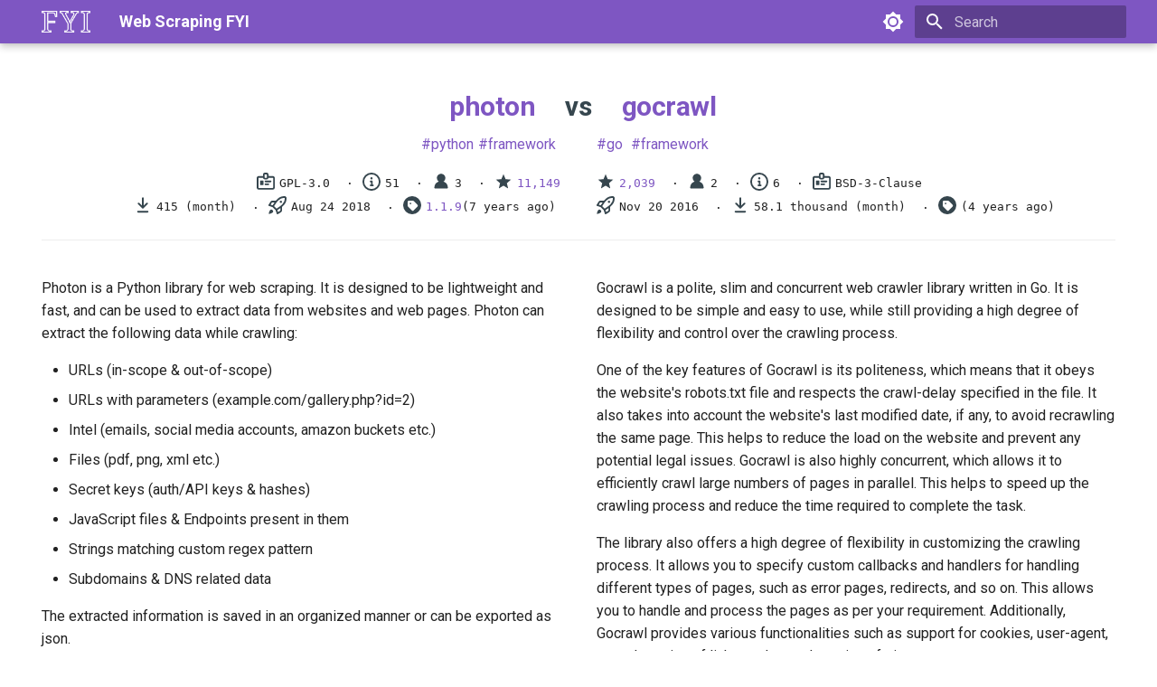

--- FILE ---
content_type: text/html
request_url: https://webscraping.fyi/lib/compare/go-gocrawl-vs-python-photon/
body_size: 12943
content:

<!doctype html>
<html lang="en" class="no-js">
  <head>
    
      <meta charset="utf-8">
      <meta name="viewport" content="width=device-width,initial-scale=1">
      
        <meta name="description" content="Comparison of go gocrawl vs photon (python) libraries. Which library is better in the context web scraping and what are their use statistics and pros and cons?">
      
      
      
        <link rel="canonical" href="https://webscraping.fyi/lib/compare/go-gocrawl-vs-python-photon/">
      
      
      
      
      <link rel="icon" href="../../../img/favicon.png">
      <meta name="generator" content="mkdocs-1.6.1, mkdocs-material-9.5.49">
    
    
      
        <title>Comparison of python photon vs gocrawl (go) libraries - Web Scraping FYI</title>
      
    
    
      <link rel="stylesheet" href="../../../assets/stylesheets/main.6f8fc17f.min.css">
      
        
        <link rel="stylesheet" href="../../../assets/stylesheets/palette.06af60db.min.css">
      
      


    
    
      
    
    
      
        
        
        <link rel="preconnect" href="https://fonts.gstatic.com" crossorigin>
        <link rel="stylesheet" href="https://fonts.googleapis.com/css?family=Roboto:300,300i,400,400i,700,700i%7COxygen+Mono:400,400i,700,700i&display=fallback">
        <style>:root{--md-text-font:"Roboto";--md-code-font:"Oxygen Mono"}</style>
      
    
    
      <link rel="stylesheet" href="../../../stylesheets/main.css">
    
    <script>__md_scope=new URL("../../..",location),__md_hash=e=>[...e].reduce(((e,_)=>(e<<5)-e+_.charCodeAt(0)),0),__md_get=(e,_=localStorage,t=__md_scope)=>JSON.parse(_.getItem(t.pathname+"."+e)),__md_set=(e,_,t=localStorage,a=__md_scope)=>{try{t.setItem(a.pathname+"."+e,JSON.stringify(_))}catch(e){}}</script>
    
      
  


  <script defer data-api="/api/event" data-domain="webscraping.fyi" src="/js/script.js"></script>
  
    <script>"undefined"!=typeof __md_analytics&&__md_analytics()</script>
  

    
    
      
        <meta  property="og:type"  content="website" >
      
        <meta  property="og:title"  content="Comparison of python photon vs gocrawl (go) libraries - Web Scraping FYI" >
      
        <meta  property="og:description"  content="Comparison of go gocrawl vs photon (python) libraries. Which library is better in the context web scraping and what are their use statistics and pros and cons?" >
      
        <meta  property="og:image"  content="https://webscraping.fyi/img/cards/lib/compare/go-gocrawl-vs-python-photon.png" >
      
        <meta  property="og:image:type"  content="image/png" >
      
        <meta  property="og:image:width"  content="1200" >
      
        <meta  property="og:image:height"  content="630" >
      
        <meta  property="og:url"  content="https://webscraping.fyi/lib/compare/go-gocrawl-vs-python-photon/" >
      
        <meta  name="twitter:card"  content="summary_large_image" >
      
        <meta  name="twitter:title"  content="Comparison of python photon vs gocrawl (go) libraries - Web Scraping FYI" >
      
        <meta  name="twitter:description"  content="Comparison of go gocrawl vs photon (python) libraries. Which library is better in the context web scraping and what are their use statistics and pros and cons?" >
      
        <meta  name="twitter:image"  content="https://webscraping.fyi/img/cards/lib/compare/go-gocrawl-vs-python-photon.png" >
      
    
    
  </head>
  
  
    
    
      
    
    
    
    
    <body dir="ltr" data-md-color-scheme="default" data-md-color-primary="deep-purple" data-md-color-accent="indigo">
  
    
    <input class="md-toggle" data-md-toggle="drawer" type="checkbox" id="__drawer" autocomplete="off">
    <input class="md-toggle" data-md-toggle="search" type="checkbox" id="__search" autocomplete="off">
    <label class="md-overlay" for="__drawer"></label>
    <div data-md-component="skip">
      
        
        <a href="#photonvsgocrawl" class="md-skip">
          Skip to content
        </a>
      
    </div>
    <div data-md-component="announce">
      
    </div>
    
    
      

  

<header class="md-header md-header--shadow" data-md-component="header">
  <nav class="md-header__inner md-grid" aria-label="Header">
    <a href="../../.." title="Web Scraping FYI" class="md-header__button md-logo" aria-label="Web Scraping FYI" data-md-component="logo">
      
  <img src="../../../img/logo.png" alt="logo">

    </a>
    <label class="md-header__button md-icon" for="__drawer">
      
      <svg xmlns="http://www.w3.org/2000/svg" viewBox="0 0 24 24"><path d="M3 6h18v2H3zm0 5h18v2H3zm0 5h18v2H3z"/></svg>
    </label>
    <div class="md-header__title" data-md-component="header-title">
      <div class="md-header__ellipsis">
        <div class="md-header__topic">
          <span class="md-ellipsis">
            Web Scraping FYI
          </span>
        </div>
        <div class="md-header__topic" data-md-component="header-topic">
          <span class="md-ellipsis">
            
              Comparison of python photon vs gocrawl (go) libraries
            
          </span>
        </div>
      </div>
    </div>
    
      
        <form class="md-header__option" data-md-component="palette">
  
    
    
    
    <input class="md-option" data-md-color-media="" data-md-color-scheme="default" data-md-color-primary="deep-purple" data-md-color-accent="indigo"  aria-label="Switch to dark mode"  type="radio" name="__palette" id="__palette_0">
    
      <label class="md-header__button md-icon" title="Switch to dark mode" for="__palette_1" hidden>
        <svg xmlns="http://www.w3.org/2000/svg" viewBox="0 0 24 24"><path d="M12 8a4 4 0 0 0-4 4 4 4 0 0 0 4 4 4 4 0 0 0 4-4 4 4 0 0 0-4-4m0 10a6 6 0 0 1-6-6 6 6 0 0 1 6-6 6 6 0 0 1 6 6 6 6 0 0 1-6 6m8-9.31V4h-4.69L12 .69 8.69 4H4v4.69L.69 12 4 15.31V20h4.69L12 23.31 15.31 20H20v-4.69L23.31 12z"/></svg>
      </label>
    
  
    
    
    
    <input class="md-option" data-md-color-media="" data-md-color-scheme="slate" data-md-color-primary="deep-purple" data-md-color-accent="indigo"  aria-label="Switch to light mode"  type="radio" name="__palette" id="__palette_1">
    
      <label class="md-header__button md-icon" title="Switch to light mode" for="__palette_0" hidden>
        <svg xmlns="http://www.w3.org/2000/svg" viewBox="0 0 24 24"><path d="M12 18c-.89 0-1.74-.2-2.5-.55C11.56 16.5 13 14.42 13 12s-1.44-4.5-3.5-5.45C10.26 6.2 11.11 6 12 6a6 6 0 0 1 6 6 6 6 0 0 1-6 6m8-9.31V4h-4.69L12 .69 8.69 4H4v4.69L.69 12 4 15.31V20h4.69L12 23.31 15.31 20H20v-4.69L23.31 12z"/></svg>
      </label>
    
  
</form>
      
    
    
      <script>var palette=__md_get("__palette");if(palette&&palette.color){if("(prefers-color-scheme)"===palette.color.media){var media=matchMedia("(prefers-color-scheme: light)"),input=document.querySelector(media.matches?"[data-md-color-media='(prefers-color-scheme: light)']":"[data-md-color-media='(prefers-color-scheme: dark)']");palette.color.media=input.getAttribute("data-md-color-media"),palette.color.scheme=input.getAttribute("data-md-color-scheme"),palette.color.primary=input.getAttribute("data-md-color-primary"),palette.color.accent=input.getAttribute("data-md-color-accent")}for(var[key,value]of Object.entries(palette.color))document.body.setAttribute("data-md-color-"+key,value)}</script>
    
    
    
      <label class="md-header__button md-icon" for="__search">
        
        <svg xmlns="http://www.w3.org/2000/svg" viewBox="0 0 24 24"><path d="M9.5 3A6.5 6.5 0 0 1 16 9.5c0 1.61-.59 3.09-1.56 4.23l.27.27h.79l5 5-1.5 1.5-5-5v-.79l-.27-.27A6.52 6.52 0 0 1 9.5 16 6.5 6.5 0 0 1 3 9.5 6.5 6.5 0 0 1 9.5 3m0 2C7 5 5 7 5 9.5S7 14 9.5 14 14 12 14 9.5 12 5 9.5 5"/></svg>
      </label>
      <div class="md-search" data-md-component="search" role="dialog">
  <label class="md-search__overlay" for="__search"></label>
  <div class="md-search__inner" role="search">
    <form class="md-search__form" name="search">
      <input type="text" class="md-search__input" name="query" aria-label="Search" placeholder="Search" autocapitalize="off" autocorrect="off" autocomplete="off" spellcheck="false" data-md-component="search-query" required>
      <label class="md-search__icon md-icon" for="__search">
        
        <svg xmlns="http://www.w3.org/2000/svg" viewBox="0 0 24 24"><path d="M9.5 3A6.5 6.5 0 0 1 16 9.5c0 1.61-.59 3.09-1.56 4.23l.27.27h.79l5 5-1.5 1.5-5-5v-.79l-.27-.27A6.52 6.52 0 0 1 9.5 16 6.5 6.5 0 0 1 3 9.5 6.5 6.5 0 0 1 9.5 3m0 2C7 5 5 7 5 9.5S7 14 9.5 14 14 12 14 9.5 12 5 9.5 5"/></svg>
        
        <svg xmlns="http://www.w3.org/2000/svg" viewBox="0 0 24 24"><path d="M20 11v2H8l5.5 5.5-1.42 1.42L4.16 12l7.92-7.92L13.5 5.5 8 11z"/></svg>
      </label>
      <nav class="md-search__options" aria-label="Search">
        
        <button type="reset" class="md-search__icon md-icon" title="Clear" aria-label="Clear" tabindex="-1">
          
          <svg xmlns="http://www.w3.org/2000/svg" viewBox="0 0 24 24"><path d="M19 6.41 17.59 5 12 10.59 6.41 5 5 6.41 10.59 12 5 17.59 6.41 19 12 13.41 17.59 19 19 17.59 13.41 12z"/></svg>
        </button>
      </nav>
      
    </form>
    <div class="md-search__output">
      <div class="md-search__scrollwrap" tabindex="0" data-md-scrollfix>
        <div class="md-search-result" data-md-component="search-result">
          <div class="md-search-result__meta">
            Initializing search
          </div>
          <ol class="md-search-result__list" role="presentation"></ol>
        </div>
      </div>
    </div>
  </div>
</div>
    
    
  </nav>
  
</header>
    
    <div class="md-container" data-md-component="container">
      
      
        
          
        
      
      <main class="md-main" data-md-component="main">
        <div class="md-main__inner md-grid">
          
            
              
                
              
              <div class="md-sidebar md-sidebar--primary" data-md-component="sidebar" data-md-type="navigation" hidden>
                <div class="md-sidebar__scrollwrap">
                  <div class="md-sidebar__inner">
                    



<nav class="md-nav md-nav--primary" aria-label="Navigation" data-md-level="0">
  <label class="md-nav__title" for="__drawer">
    <a href="../../.." title="Web Scraping FYI" class="md-nav__button md-logo" aria-label="Web Scraping FYI" data-md-component="logo">
      
  <img src="../../../img/logo.png" alt="logo">

    </a>
    Web Scraping FYI
  </label>
  
  <ul class="md-nav__list" data-md-scrollfix>
    
      
      
  
  
  
  
    
    
      
        
          
        
      
        
      
        
      
        
          
        
      
    
    
      
        
        
      
    
    
    <li class="md-nav__item md-nav__item--section md-nav__item--nested">
      
        
        
          
        
        <input class="md-nav__toggle md-toggle md-toggle--indeterminate" type="checkbox" id="__nav_1" >
        
          
          
          <div class="md-nav__link md-nav__container">
            <a href="../../.." class="md-nav__link ">
              
  
  <span class="md-ellipsis">
    About
  </span>
  

            </a>
            
              
              <label class="md-nav__link " for="__nav_1" id="__nav_1_label" tabindex="">
                <span class="md-nav__icon md-icon"></span>
              </label>
            
          </div>
        
        <nav class="md-nav" data-md-level="1" aria-labelledby="__nav_1_label" aria-expanded="false">
          <label class="md-nav__title" for="__nav_1">
            <span class="md-nav__icon md-icon"></span>
            About
          </label>
          <ul class="md-nav__list" data-md-scrollfix>
            
              
            
              
                
  
  
  
  
    <li class="md-nav__item">
      <a href="../../../what-is-web-scraping/" class="md-nav__link">
        
  
  <span class="md-ellipsis">
    What is Web Scraping?
  </span>
  

      </a>
    </li>
  

              
            
              
                
  
  
  
  
    <li class="md-nav__item">
      <a href="../../../scraping-vs-crawling/" class="md-nav__link">
        
  
  <span class="md-ellipsis">
    Web Scraping vs Web Crawling
  </span>
  

      </a>
    </li>
  

              
            
              
                
  
  
  
  
    <li class="md-nav__item">
      <a href="../../../legal/" class="md-nav__link">
        
  
  <span class="md-ellipsis">
    Is Web Scraping Legal?
  </span>
  

      </a>
    </li>
  

              
            
          </ul>
        </nav>
      
    </li>
  

    
      
      
  
  
  
  
    
    
      
        
      
        
      
        
      
        
      
        
      
    
    
      
        
        
      
    
    
    <li class="md-nav__item md-nav__item--section md-nav__item--nested">
      
        
        
          
        
        <input class="md-nav__toggle md-toggle md-toggle--indeterminate" type="checkbox" id="__nav_2" >
        
          
          <label class="md-nav__link" for="__nav_2" id="__nav_2_label" tabindex="">
            
  
  <span class="md-ellipsis">
    Overview
  </span>
  

            <span class="md-nav__icon md-icon"></span>
          </label>
        
        <nav class="md-nav" data-md-level="1" aria-labelledby="__nav_2_label" aria-expanded="false">
          <label class="md-nav__title" for="__nav_2">
            <span class="md-nav__icon md-icon"></span>
            Overview
          </label>
          <ul class="md-nav__list" data-md-scrollfix>
            
              
                
  
  
  
  
    <li class="md-nav__item">
      <a href="../../../overview/languages/" class="md-nav__link">
        
  
  <span class="md-ellipsis">
    Languages
  </span>
  

      </a>
    </li>
  

              
            
              
                
  
  
  
  
    <li class="md-nav__item">
      <a href="../../../overview/frameworks/" class="md-nav__link">
        
  
  <span class="md-ellipsis">
    Frameworks
  </span>
  

      </a>
    </li>
  

              
            
              
                
  
  
  
  
    <li class="md-nav__item">
      <a href="../../../overview/browser-automation/" class="md-nav__link">
        
  
  <span class="md-ellipsis">
    Browser Automation
  </span>
  

      </a>
    </li>
  

              
            
              
                
  
  
  
  
    <li class="md-nav__item">
      <a href="../../../overview/scraping-apis/" class="md-nav__link">
        
  
  <span class="md-ellipsis">
    Web Scraping APIs
  </span>
  

      </a>
    </li>
  

              
            
              
                
  
  
  
  
    <li class="md-nav__item">
      <a href="../../../overview/devtools/" class="md-nav__link">
        
  
  <span class="md-ellipsis">
    Devtools and Reverse Engineering
  </span>
  

      </a>
    </li>
  

              
            
          </ul>
        </nav>
      
    </li>
  

    
      
      
  
  
  
  
    
    
      
        
          
        
      
        
      
        
      
        
      
        
      
    
    
      
        
        
      
    
    
    <li class="md-nav__item md-nav__item--section md-nav__item--nested">
      
        
        
          
        
        <input class="md-nav__toggle md-toggle md-toggle--indeterminate" type="checkbox" id="__nav_3" >
        
          
          
          <div class="md-nav__link md-nav__container">
            <a href="../../../web-tech/" class="md-nav__link ">
              
  
  <span class="md-ellipsis">
    Web Technologies
  </span>
  

            </a>
            
              
              <label class="md-nav__link " for="__nav_3" id="__nav_3_label" tabindex="">
                <span class="md-nav__icon md-icon"></span>
              </label>
            
          </div>
        
        <nav class="md-nav" data-md-level="1" aria-labelledby="__nav_3_label" aria-expanded="false">
          <label class="md-nav__title" for="__nav_3">
            <span class="md-nav__icon md-icon"></span>
            Web Technologies
          </label>
          <ul class="md-nav__list" data-md-scrollfix>
            
              
            
              
                
  
  
  
  
    <li class="md-nav__item">
      <a href="../../../web-tech/http/" class="md-nav__link">
        
  
  <span class="md-ellipsis">
    HTTP
  </span>
  

      </a>
    </li>
  

              
            
              
                
  
  
  
  
    <li class="md-nav__item">
      <a href="../../../web-tech/html/" class="md-nav__link">
        
  
  <span class="md-ellipsis">
    HTML
  </span>
  

      </a>
    </li>
  

              
            
              
                
  
  
  
  
    <li class="md-nav__item">
      <a href="../../../web-tech/javascript/" class="md-nav__link">
        
  
  <span class="md-ellipsis">
    Javascript
  </span>
  

      </a>
    </li>
  

              
            
              
                
  
  
  
  
    <li class="md-nav__item">
      <a href="../../../web-tech/json/" class="md-nav__link">
        
  
  <span class="md-ellipsis">
    JSON
  </span>
  

      </a>
    </li>
  

              
            
          </ul>
        </nav>
      
    </li>
  

    
      
      
  
  
  
  
    
    
      
        
      
        
      
    
    
      
        
        
      
    
    
    <li class="md-nav__item md-nav__item--section md-nav__item--nested">
      
        
        
          
        
        <input class="md-nav__toggle md-toggle md-toggle--indeterminate" type="checkbox" id="__nav_4" >
        
          
          <label class="md-nav__link" for="__nav_4" id="__nav_4_label" tabindex="">
            
  
  <span class="md-ellipsis">
    Other
  </span>
  

            <span class="md-nav__icon md-icon"></span>
          </label>
        
        <nav class="md-nav" data-md-level="1" aria-labelledby="__nav_4_label" aria-expanded="false">
          <label class="md-nav__title" for="__nav_4">
            <span class="md-nav__icon md-icon"></span>
            Other
          </label>
          <ul class="md-nav__list" data-md-scrollfix>
            
              
                
  
  
  
  
    <li class="md-nav__item">
      <a href="../../../other/popular-tools/" class="md-nav__link">
        
  
  <span class="md-ellipsis">
    Popular Tools
  </span>
  

      </a>
    </li>
  

              
            
              
                
  
  
  
  
    <li class="md-nav__item">
      <a href="../../../other/communities/" class="md-nav__link">
        
  
  <span class="md-ellipsis">
    Web Scraping Communities
  </span>
  

      </a>
    </li>
  

              
            
          </ul>
        </nav>
      
    </li>
  

    
      
      
  
  
  
  
    
    
      
        
          
        
      
        
      
        
      
        
      
        
      
        
      
        
      
    
    
      
        
        
      
    
    
    <li class="md-nav__item md-nav__item--section md-nav__item--nested">
      
        
        
          
        
        <input class="md-nav__toggle md-toggle md-toggle--indeterminate" type="checkbox" id="__nav_5" >
        
          
          
          <div class="md-nav__link md-nav__container">
            <a href="../../../other/lib/" class="md-nav__link ">
              
  
  <span class="md-ellipsis">
    Libraries
  </span>
  

            </a>
            
              
              <label class="md-nav__link " for="__nav_5" id="__nav_5_label" tabindex="">
                <span class="md-nav__icon md-icon"></span>
              </label>
            
          </div>
        
        <nav class="md-nav" data-md-level="1" aria-labelledby="__nav_5_label" aria-expanded="false">
          <label class="md-nav__title" for="__nav_5">
            <span class="md-nav__icon md-icon"></span>
            Libraries
          </label>
          <ul class="md-nav__list" data-md-scrollfix>
            
              
            
              
                
  
  
  
  
    <li class="md-nav__item">
      <a href="../../language/python/" class="md-nav__link">
        
  
  <span class="md-ellipsis">
    Python
  </span>
  

      </a>
    </li>
  

              
            
              
                
  
  
  
  
    <li class="md-nav__item">
      <a href="../../language/javascript/" class="md-nav__link">
        
  
  <span class="md-ellipsis">
    Javascript
  </span>
  

      </a>
    </li>
  

              
            
              
                
  
  
  
  
    <li class="md-nav__item">
      <a href="../../language/php/" class="md-nav__link">
        
  
  <span class="md-ellipsis">
    Php
  </span>
  

      </a>
    </li>
  

              
            
              
                
  
  
  
  
    <li class="md-nav__item">
      <a href="../../language/go/" class="md-nav__link">
        
  
  <span class="md-ellipsis">
    Go
  </span>
  

      </a>
    </li>
  

              
            
              
                
  
  
  
  
    <li class="md-nav__item">
      <a href="../../language/ruby/" class="md-nav__link">
        
  
  <span class="md-ellipsis">
    Ruby
  </span>
  

      </a>
    </li>
  

              
            
              
                
  
  
  
  
    <li class="md-nav__item">
      <a href="../../language/r/" class="md-nav__link">
        
  
  <span class="md-ellipsis">
    R
  </span>
  

      </a>
    </li>
  

              
            
          </ul>
        </nav>
      
    </li>
  

    
  </ul>
</nav>
                  </div>
                </div>
              </div>
            
            
              
                
              
              <div class="md-sidebar md-sidebar--secondary" data-md-component="sidebar" data-md-type="toc" hidden>
                <div class="md-sidebar__scrollwrap">
                  <div class="md-sidebar__inner">
                    

<nav class="md-nav md-nav--secondary" aria-label="Table of contents">
  
  
  
    
  
  
    <label class="md-nav__title" for="__toc">
      <span class="md-nav__icon md-icon"></span>
      Table of contents
    </label>
    <ul class="md-nav__list" data-md-component="toc" data-md-scrollfix>
      
        <li class="md-nav__item">
  <a href="#example-use" class="md-nav__link">
    <span class="md-ellipsis">
      Example Use
    </span>
  </a>
  
</li>
      
        <li class="md-nav__item">
  <a href="#alternatives-similar" class="md-nav__link">
    <span class="md-ellipsis">
      Alternatives / Similar
    </span>
  </a>
  
</li>
      
    </ul>
  
</nav>
                  </div>
                </div>
              </div>
            
          
          
            <div class="md-content" data-md-component="content">
              <article class="md-content__inner md-typeset">
                
                  


<div class="libc">
<h1 id="photonvsgocrawl">
<span class="libc-names">
<a href="/lib/python/photon/">photon</a><span>vs</span><a href="/lib/go/gocrawl/">gocrawl</a>
</span>
</h1>
<div class="libc-tags">
<div class="lib-tags">
<a class="tag" href="/lib/language/python">python</a>
  <a class="tag" href="/lib/tag/framework">framework</a>
</div>
<div class="lib-tags">
<a class="tag" href="/lib/language/go">go</a>
  <a class="tag" href="/lib/tag/framework">framework</a>
</div>
</div>
<div class="libc-meta">
<div class="lib1-meta">
<div class="lib-meta">
<span class="license" title="project license">GPL-3.0</span>
<span class="issues" title="total open issues">51</span>
<span class="contributors" title="total contributors with >10 contributions">3</span>
<span class="stars" title="total star count"><a href="https://github.com/s0md3v/Photon">11,149</a></span>
</div>
<div class="lib-meta">

<span class="downloads" title="total monthly downloads" title="total monthly downloads (last full month)">415 (month)</span>

<span class="first-release" title="first major note worthy release">Aug 24 2018</span>
<span class="release-version" title="latest release"><a href="https://pypi.org/project/photon/">1.1.9</a><span class="release-date" title="21 Oct 2018">(6 years ago)</span></span>
</div>
</div>
<div class="lib2-meta">
<div class="lib-meta">
<span class="stars" title="total star count"><a href="https://github.com/PuerkitoBio/gocrawl">2,039</a></span>
<span class="contributors" title="total contributors with >10 contributions">2</span>
<span class="issues" title="total open issues">6</span>
<span class="license" title="project license">BSD-3-Clause</span>
</div>
<div class="lib-meta">
<span class="first-release" title="first major note worthy release">Nov 20 2016</span>

<span class="downloads" title="total monthly downloads" title="total monthly downloads (last full month)">58.1 thousand (month)</span>

<span class="release-version" title="latest release"><a href="https://pkg.go.dev/github.com/PuerkitoBio/gocrawl"></a><span class="release-date" title="19 May 2021">(4 years ago)</span></span>
</div>
</div>
</div>
<hr>
<div class="libc-desc">
<div class="lib-desc">
<p>Photon is a Python library for web scraping. 
It is designed to be lightweight and fast, and can be used to extract data from websites and web pages.
Photon can extract the following data while crawling:</p>
<ul>
<li>URLs (in-scope &amp; out-of-scope)</li>
<li>URLs with parameters (example.com/gallery.php?id=2)</li>
<li>Intel (emails, social media accounts, amazon buckets etc.)</li>
<li>Files (pdf, png, xml etc.)</li>
<li>Secret keys (auth/API keys &amp; hashes)</li>
<li>JavaScript files &amp; Endpoints present in them</li>
<li>Strings matching custom regex pattern</li>
<li>Subdomains &amp; DNS related data</li>
</ul>
<p>The extracted information is saved in an organized manner or can be exported as json.</p>
</div>
<div class="lib-desc">
<p>Gocrawl is a polite, slim and concurrent web crawler library written in Go. 
It is designed to be simple and easy to use, while still providing a high degree of flexibility and control over the crawling process.</p>
<p>One of the key features of Gocrawl is its politeness, which means that it obeys the website's robots.txt file and respects the crawl-delay specified in the file. It also takes into account the website's last modified date, if any, to avoid recrawling the same page. This helps to reduce the load on the website and prevent any potential legal issues.
Gocrawl is also highly concurrent, which allows it to efficiently crawl large numbers of pages in parallel. This helps to speed up the crawling process and reduce the time required to complete the task.</p>
<p>The library also offers a high degree of flexibility in customizing the crawling process. It allows you to specify custom callbacks and handlers for handling different types of pages, such as error pages, redirects, and so on. This allows you to handle and process the pages as per your requirement.
Additionally, Gocrawl provides various functionalities such as support for cookies, user-agent, auto-detection of links, and auto-detection of sitemaps.</p>
</div>
</div>
<h3 id="example-use">Example Use</h3>
<hr>
<div class="libc-examples">
<div class="lib-example">

<div class="highlight"><pre><span></span><code><span class="kn">from</span><span class="w"> </span><span class="nn">photon</span><span class="w"> </span><span class="kn">import</span> <span class="n">Photon</span>

<span class="c1">#Create a new Photon instance</span>
<span class="n">ph</span> <span class="o">=</span> <span class="n">Photon</span><span class="p">()</span>

<span class="c1">#Extract data from a specific element of the website</span>
<span class="n">url</span> <span class="o">=</span> <span class="s2">&quot;https://www.example.com&quot;</span>
<span class="n">selector</span> <span class="o">=</span> <span class="s2">&quot;div.main&quot;</span>
<span class="n">data</span> <span class="o">=</span> <span class="n">ph</span><span class="o">.</span><span class="n">get_data</span><span class="p">(</span><span class="n">url</span><span class="p">,</span> <span class="n">selector</span><span class="p">)</span>

<span class="c1">#Print the extracted data</span>
<span class="nb">print</span><span class="p">(</span><span class="n">data</span><span class="p">)</span>


<span class="c1">#Extract data from multiple websites asynchronously</span>
<span class="n">urls</span> <span class="o">=</span> <span class="p">[</span><span class="s2">&quot;https://www.example1.com&quot;</span><span class="p">,</span> <span class="s2">&quot;https://www.example2.com&quot;</span><span class="p">]</span>
<span class="n">data</span> <span class="o">=</span> <span class="n">ph</span><span class="o">.</span><span class="n">get_data_async</span><span class="p">(</span><span class="n">urls</span><span class="p">)</span>
</code></pre></div>

</div>
<div class="lib-example">

<div class="highlight"><pre><span></span><code><span class="c1">// Only enqueue the root and paths beginning with an &quot;a&quot;</span>
<span class="kd">var</span><span class="w"> </span><span class="nx">rxOk</span><span class="w"> </span><span class="p">=</span><span class="w"> </span><span class="nx">regexp</span><span class="p">.</span><span class="nx">MustCompile</span><span class="p">(</span><span class="s">`http://duckduckgo\.com(/a.*)?$`</span><span class="p">)</span>

<span class="c1">// Create the Extender implementation, based on the gocrawl-provided DefaultExtender,</span>
<span class="c1">// because we don&#39;t want/need to override all methods.</span>
<span class="kd">type</span><span class="w"> </span><span class="nx">ExampleExtender</span><span class="w"> </span><span class="kd">struct</span><span class="w"> </span><span class="p">{</span>
<span class="w">    </span><span class="nx">gocrawl</span><span class="p">.</span><span class="nx">DefaultExtender</span><span class="w"> </span><span class="c1">// Will use the default implementation of all but Visit and Filter</span>
<span class="p">}</span>

<span class="c1">// Override Visit for our need.</span>
<span class="kd">func</span><span class="w"> </span><span class="p">(</span><span class="nx">x</span><span class="w"> </span><span class="o">*</span><span class="nx">ExampleExtender</span><span class="p">)</span><span class="w"> </span><span class="nx">Visit</span><span class="p">(</span><span class="nx">ctx</span><span class="w"> </span><span class="o">*</span><span class="nx">gocrawl</span><span class="p">.</span><span class="nx">URLContext</span><span class="p">,</span><span class="w"> </span><span class="nx">res</span><span class="w"> </span><span class="o">*</span><span class="nx">http</span><span class="p">.</span><span class="nx">Response</span><span class="p">,</span><span class="w"> </span><span class="nx">doc</span><span class="w"> </span><span class="o">*</span><span class="nx">goquery</span><span class="p">.</span><span class="nx">Document</span><span class="p">)</span><span class="w"> </span><span class="p">(</span><span class="kd">interface</span><span class="p">{},</span><span class="w"> </span><span class="kt">bool</span><span class="p">)</span><span class="w"> </span><span class="p">{</span>
<span class="w">    </span><span class="c1">// Use the goquery document or res.Body to manipulate the data</span>
<span class="w">    </span><span class="c1">// ...</span>

<span class="w">    </span><span class="c1">// Return nil and true - let gocrawl find the links</span>
<span class="w">    </span><span class="k">return</span><span class="w"> </span><span class="kc">nil</span><span class="p">,</span><span class="w"> </span><span class="kc">true</span>
<span class="p">}</span>

<span class="c1">// Override Filter for our need.</span>
<span class="kd">func</span><span class="w"> </span><span class="p">(</span><span class="nx">x</span><span class="w"> </span><span class="o">*</span><span class="nx">ExampleExtender</span><span class="p">)</span><span class="w"> </span><span class="nx">Filter</span><span class="p">(</span><span class="nx">ctx</span><span class="w"> </span><span class="o">*</span><span class="nx">gocrawl</span><span class="p">.</span><span class="nx">URLContext</span><span class="p">,</span><span class="w"> </span><span class="nx">isVisited</span><span class="w"> </span><span class="kt">bool</span><span class="p">)</span><span class="w"> </span><span class="kt">bool</span><span class="w"> </span><span class="p">{</span>
<span class="w">    </span><span class="k">return</span><span class="w"> </span><span class="p">!</span><span class="nx">isVisited</span><span class="w"> </span><span class="o">&amp;&amp;</span><span class="w"> </span><span class="nx">rxOk</span><span class="p">.</span><span class="nx">MatchString</span><span class="p">(</span><span class="nx">ctx</span><span class="p">.</span><span class="nx">NormalizedURL</span><span class="p">().</span><span class="nx">String</span><span class="p">())</span>
<span class="p">}</span>

<span class="kd">func</span><span class="w"> </span><span class="nx">ExampleCrawl</span><span class="p">()</span><span class="w"> </span><span class="p">{</span>
<span class="w">    </span><span class="c1">// Set custom options</span>
<span class="w">    </span><span class="nx">opts</span><span class="w"> </span><span class="o">:=</span><span class="w"> </span><span class="nx">gocrawl</span><span class="p">.</span><span class="nx">NewOptions</span><span class="p">(</span><span class="nb">new</span><span class="p">(</span><span class="nx">ExampleExtender</span><span class="p">))</span>

<span class="w">    </span><span class="c1">// should always set your robot name so that it looks for the most</span>
<span class="w">    </span><span class="c1">// specific rules possible in robots.txt.</span>
<span class="w">    </span><span class="nx">opts</span><span class="p">.</span><span class="nx">RobotUserAgent</span><span class="w"> </span><span class="p">=</span><span class="w"> </span><span class="s">&quot;Example&quot;</span>
<span class="w">    </span><span class="c1">// and reflect that in the user-agent string used to make requests,</span>
<span class="w">    </span><span class="c1">// ideally with a link so site owners can contact you if there&#39;s an issue</span>
<span class="w">    </span><span class="nx">opts</span><span class="p">.</span><span class="nx">UserAgent</span><span class="w"> </span><span class="p">=</span><span class="w"> </span><span class="s">&quot;Mozilla/5.0 (compatible; Example/1.0; +http://example.com)&quot;</span>

<span class="w">    </span><span class="nx">opts</span><span class="p">.</span><span class="nx">CrawlDelay</span><span class="w"> </span><span class="p">=</span><span class="w"> </span><span class="mi">1</span><span class="w"> </span><span class="o">*</span><span class="w"> </span><span class="nx">time</span><span class="p">.</span><span class="nx">Second</span>
<span class="w">    </span><span class="nx">opts</span><span class="p">.</span><span class="nx">LogFlags</span><span class="w"> </span><span class="p">=</span><span class="w"> </span><span class="nx">gocrawl</span><span class="p">.</span><span class="nx">LogAll</span>

<span class="w">    </span><span class="c1">// Play nice with ddgo when running the test!</span>
<span class="w">    </span><span class="nx">opts</span><span class="p">.</span><span class="nx">MaxVisits</span><span class="w"> </span><span class="p">=</span><span class="w"> </span><span class="mi">2</span>

<span class="w">    </span><span class="c1">// Create crawler and start at root of duckduckgo</span>
<span class="w">    </span><span class="nx">c</span><span class="w"> </span><span class="o">:=</span><span class="w"> </span><span class="nx">gocrawl</span><span class="p">.</span><span class="nx">NewCrawlerWithOptions</span><span class="p">(</span><span class="nx">opts</span><span class="p">)</span>
<span class="w">    </span><span class="nx">c</span><span class="p">.</span><span class="nx">Run</span><span class="p">(</span><span class="s">&quot;https://duckduckgo.com/&quot;</span><span class="p">)</span>

<span class="w">    </span><span class="c1">// Remove &quot;x&quot; before Output: to activate the example (will run on go test)</span>

<span class="w">    </span><span class="c1">// xOutput: voluntarily fail to see log output</span>
<span class="p">}</span>
</code></pre></div>

</div>
</div>
<h3 id="alternatives-similar">Alternatives / Similar</h3>
<hr>
<div class="libc-alternatives">
<div class="lib-previews lib-alternatives">
<div class="lib-preview lang-go">
<div class="name">
    <a href="/lib/go/colly/">colly</a>

  </div>
<div class="lib-meta">
    <span class="stars" title="total star count"><a href="https://github.com/gocolly/colly">23,747</a></span>







    <span class="compare"><a href="/lib/compare/go-colly-vs-python-photon/">compare</a></span>

  </div>
</div>
<div class="lib-preview lang-go">
<div class="name">
    <a href="/lib/go/pholcus/">pholcus</a>

  </div>
<div class="lib-meta">
    <span class="stars" title="total star count"><a href="https://github.com/andeya/pholcus">7,580</a></span>







    <span class="compare"><a href="/lib/compare/go-pholcus-vs-python-photon/">compare</a></span>

  </div>
</div>
<div class="lib-preview lang-go">
<div class="name">
    <a href="/lib/go/geziyor/">geziyor</a>

  </div>
<div class="lib-meta">
    <span class="stars" title="total star count"><a href="https://github.com/geziyor/geziyor">2,667</a></span>







    <span class="compare"><a href="/lib/compare/go-geziyor-vs-python-photon/">compare</a></span>

  </div>
</div>
<div class="lib-preview lang-go">
<div class="name">
    <a href="/lib/go/dataflowkit/">dataflowkit</a>

  </div>
<div class="lib-meta">
    <span class="stars" title="total star count"><a href="https://github.com/slotix/dataflowkit">676</a></span>







    <span class="compare"><a href="/lib/compare/go-dataflowkit-vs-python-photon/">compare</a></span>

  </div>
</div>
<div class="lib-preview lang-python">
<div class="name">
    <a href="/lib/python/html2text/">html2text</a>

  </div>
<div class="lib-meta">
    <span class="stars" title="total star count"><a href="https://github.com/Alir3z4/html2text">1,897</a></span>







    <span class="compare"><a href="/lib/compare/python-html2text-vs-python-photon/">compare</a></span>

  </div>
</div>
<div class="lib-preview lang-python">
<div class="name">
    <a href="/lib/python/scrapy/">scrapy</a>

  </div>
<div class="lib-meta">
    <span class="stars" title="total star count"><a href="https://github.com/scrapy/scrapy">54,211</a></span>







    <span class="compare"><a href="/lib/compare/python-photon-vs-python-scrapy/">compare</a></span>

  </div>
</div>
<div class="lib-preview lang-python">
<div class="name">
    <a href="/lib/python/extruct/">extruct</a>

  </div>
<div class="lib-meta">
    <span class="stars" title="total star count"><a href="https://github.com/scrapinghub/extruct">884</a></span>







    <span class="compare"><a href="/lib/compare/python-extruct-vs-python-photon/">compare</a></span>

  </div>
</div>
<div class="lib-preview lang-r">
<div class="name">
    <a href="/lib/r/rvest/">rvest</a>

  </div>
<div class="lib-meta">
    <span class="stars" title="total star count"><a href="https://github.com/tidyverse/rvest">1,498</a></span>







    <span class="compare"><a href="/lib/compare/python-photon-vs-r-rvest/">compare</a></span>

  </div>
</div>
<div class="lib-preview lang-python">
<div class="name">
    <a href="/lib/python/newspaper/">newspaper</a>

  </div>
<div class="lib-meta">
    <span class="stars" title="total star count"><a href="https://github.com/codelucas/newspaper">14,364</a></span>







    <span class="compare"><a href="/lib/compare/python-newspaper-vs-python-photon/">compare</a></span>

  </div>
</div>
<div class="lib-preview lang-python">
<div class="name">
    <a href="/lib/python/trafilatura/">trafilatura</a>

  </div>
<div class="lib-meta">
    <span class="stars" title="total star count"><a href="https://github.com/adbar/trafilatura">3,791</a></span>







    <span class="compare"><a href="/lib/compare/python-photon-vs-python-trafilatura/">compare</a></span>

  </div>
</div>
<div class="lib-preview lang-python">
<div class="name">
    <a href="/lib/python/readability/">readability</a>

  </div>
<div class="lib-meta">
    <span class="stars" title="total star count"><a href="https://github.com/buriy/python-readability">2,724</a></span>







    <span class="compare"><a href="/lib/compare/python-photon-vs-python-readability/">compare</a></span>

  </div>
</div>
<div class="lib-preview lang-python">
<div class="name">
    <a href="/lib/python/sumy/">sumy</a>

  </div>
<div class="lib-meta">
    <span class="stars" title="total star count"><a href="https://github.com/miso-belica/sumy">3,548</a></span>







    <span class="compare"><a href="/lib/compare/python-photon-vs-python-sumy/">compare</a></span>

  </div>
</div>
<div class="lib-preview lang-go">
<div class="name">
    <a href="/lib/go/gofeed/">gofeed</a>

  </div>
<div class="lib-meta">
    <span class="stars" title="total star count"><a href="https://github.com/mmcdole/gofeed">2,641</a></span>







    <span class="compare"><a href="/lib/compare/go-gofeed-vs-python-photon/">compare</a></span>

  </div>
</div>
<div class="lib-preview lang-go">
<div class="name">
    <a href="/lib/go/gocrawl/">gocrawl</a>

  </div>
<div class="lib-meta">
    <span class="stars" title="total star count"><a href="https://github.com/PuerkitoBio/gocrawl">2,039</a></span>







    <span class="compare"><a href="/lib/compare/go-gocrawl-vs-python-photon/">compare</a></span>

  </div>
</div>
<div class="lib-preview lang-go">
<div class="name">
    <a href="/lib/go/ferret/">ferret</a>

  </div>
<div class="lib-meta">
    <span class="stars" title="total star count"><a href="https://github.com/MontFerret/ferret">5,716</a></span>







    <span class="compare"><a href="/lib/compare/go-ferret-vs-python-photon/">compare</a></span>

  </div>
</div>
<div class="lib-preview lang-python">
<div class="name">
    <a href="/lib/python/scrapyd/">scrapyd</a>

  </div>
<div class="lib-meta">
    <span class="stars" title="total star count"><a href="https://github.com/scrapy/scrapyd">2,980</a></span>







    <span class="compare"><a href="/lib/compare/python-photon-vs-python-scrapyd/">compare</a></span>

  </div>
</div>
<div class="lib-preview lang-javascript">
<div class="name">
    <a href="/lib/javascript/node-crawler/">node-crawler</a>

  </div>
<div class="lib-meta">
    <span class="stars" title="total star count"><a href="https://github.com/bda-research/node-crawler">6,733</a></span>







    <span class="compare"><a href="/lib/compare/javascript-node-crawler-vs-python-photon/">compare</a></span>

  </div>
</div>
<div class="lib-preview lang-php">
<div class="name">
    <a href="/lib/php/panther/">panther</a>

  </div>
<div class="lib-meta">
    <span class="stars" title="total star count"><a href="https://github.com/symfony/panther">2,977</a></span>







    <span class="compare"><a href="/lib/compare/php-panther-vs-python-photon/">compare</a></span>

  </div>
</div>
<div class="lib-preview lang-python">
<div class="name">
    <a href="/lib/python/autoscraper/">autoscraper</a>

  </div>
<div class="lib-meta">
    <span class="stars" title="total star count"><a href="https://github.com/alirezamika/autoscraper">6,638</a></span>







    <span class="compare"><a href="/lib/compare/python-autoscraper-vs-python-photon/">compare</a></span>

  </div>
</div>
<div class="lib-preview lang-python">
<div class="name">
    <a href="/lib/python/gracy/">gracy</a>

  </div>
<div class="lib-meta">
    <span class="stars" title="total star count"><a href="https://github.com/guilatrova/gracy">247</a></span>







    <span class="compare"><a href="/lib/compare/python-gracy-vs-python-photon/">compare</a></span>

  </div>
</div>
<div class="lib-preview lang-ruby">
<div class="name">
    <a href="/lib/ruby/spidr/">spidr</a>

  </div>
<div class="lib-meta">
    <span class="stars" title="total star count"><a href="https://github.com/postmodern/spidr">813</a></span>







    <span class="compare"><a href="/lib/compare/python-photon-vs-ruby-spidr/">compare</a></span>

  </div>
</div>
<div class="lib-preview lang-python">
<div class="name">
    <a href="/lib/python/scrapydweb/">scrapydweb</a>

  </div>
<div class="lib-meta">
    <span class="stars" title="total star count"><a href="https://github.com/my8100/scrapydweb">3,218</a></span>







    <span class="compare"><a href="/lib/compare/python-photon-vs-python-scrapydweb/">compare</a></span>

  </div>
</div>
<div class="lib-preview lang-python">
<div class="name">
    <a href="/lib/python/gerapy/">gerapy</a>

  </div>
<div class="lib-meta">
    <span class="stars" title="total star count"><a href="https://github.com/Gerapy/Gerapy">3,365</a></span>







    <span class="compare"><a href="/lib/compare/python-gerapy-vs-python-photon/">compare</a></span>

  </div>
</div>
<div class="lib-preview lang-ruby">
<div class="name">
    <a href="/lib/ruby/wombat/">wombat</a>

  </div>
<div class="lib-meta">
    <span class="stars" title="total star count"><a href="https://github.com/felipecsl/wombat">1,316</a></span>







    <span class="compare"><a href="/lib/compare/python-photon-vs-ruby-wombat/">compare</a></span>

  </div>
</div>
<div class="lib-preview lang-python">
<div class="name">
    <a href="/lib/python/extractnet/">extractnet</a>

  </div>
<div class="lib-meta">
    <span class="stars" title="total star count"><a href="https://github.com/currentslab/extractnet">263</a></span>







    <span class="compare"><a href="/lib/compare/python-extractnet-vs-python-photon/">compare</a></span>

  </div>
</div>
<div class="lib-preview lang-python">
<div class="name">
    <a href="/lib/python/ruia/">ruia</a>

  </div>
<div class="lib-meta">
    <span class="stars" title="total star count"><a href="https://github.com/howie6879/ruia">1,754</a></span>







    <span class="compare"><a href="/lib/compare/python-photon-vs-python-ruia/">compare</a></span>

  </div>
</div>
<div class="lib-preview lang-r">
<div class="name">
    <a href="/lib/r/ralger/">ralger</a>

  </div>
<div class="lib-meta">
    <span class="stars" title="total star count"><a href="https://github.com/feddelegrand7/ralger">156</a></span>







    <span class="compare"><a href="/lib/compare/python-photon-vs-r-ralger/">compare</a></span>

  </div>
</div>
<div class="lib-preview lang-php">
<div class="name">
    <a href="/lib/php/roach/">roach</a>

  </div>
<div class="lib-meta">
    <span class="stars" title="total star count"><a href="https://github.com/roach-php/core">1,384</a></span>







    <span class="compare"><a href="/lib/compare/php-roach-vs-python-photon/">compare</a></span>

  </div>
</div>
<div class="lib-preview lang-python">
<div class="name">
    <a href="/lib/python/dude/">dude</a>

  </div>
<div class="lib-meta">
    <span class="stars" title="total star count"><a href="https://github.com/roniemartinez/dude">428</a></span>







    <span class="compare"><a href="/lib/compare/python-dude-vs-python-photon/">compare</a></span>

  </div>
</div>
<div class="lib-preview lang-javascript">
<div class="name">
    <a href="/lib/javascript/ayakashi/">ayakashi</a>

  </div>
<div class="lib-meta">
    <span class="stars" title="total star count"><a href="https://github.com/ayakashi-io/ayakashi">213</a></span>







    <span class="compare"><a href="/lib/compare/javascript-ayakashi-vs-python-photon/">compare</a></span>

  </div>
</div>
<div class="lib-preview lang-php">
<div class="name">
    <a href="/lib/php/phpscraper/">phpscraper</a>

  </div>
<div class="lib-meta">
    <span class="stars" title="total star count"><a href="https://github.com/spekulatius/PHPScraper">554</a></span>







    <span class="compare"><a href="/lib/compare/php-phpscraper-vs-python-photon/">compare</a></span>

  </div>
</div>
<div class="lib-preview lang-php">
<div class="name">
    <a href="/lib/php/php-spider/">php-spider</a>

  </div>
<div class="lib-meta">
    <span class="stars" title="total star count"><a href="https://github.com/mvdbos/php-spider">1,335</a></span>







    <span class="compare"><a href="/lib/compare/php-php-spider-vs-python-photon/">compare</a></span>

  </div>
</div>
<div class="lib-preview lang-php">
<div class="name">
    <a href="/lib/php/crwlr-crawler/">crwlr-crawler</a>

  </div>
<div class="lib-meta">
    <span class="stars" title="total star count"><a href="https://github.com/crwlrsoft/crawler">356</a></span>







    <span class="compare"><a href="/lib/compare/php-crwlr-crawler-vs-python-photon/">compare</a></span>

  </div>
</div>
</div>
<div class="lib-previews lib-alternatives">
<div class="lib-preview lang-go">
<div class="name">
    <a href="/lib/go/colly/">colly</a>

  </div>
<div class="lib-meta">
    <span class="stars" title="total star count"><a href="https://github.com/gocolly/colly">23,747</a></span>







    <span class="compare"><a href="/lib/compare/go-colly-vs-go-gocrawl/">compare</a></span>

  </div>
</div>
<div class="lib-preview lang-go">
<div class="name">
    <a href="/lib/go/pholcus/">pholcus</a>

  </div>
<div class="lib-meta">
    <span class="stars" title="total star count"><a href="https://github.com/andeya/pholcus">7,580</a></span>







    <span class="compare"><a href="/lib/compare/go-gocrawl-vs-go-pholcus/">compare</a></span>

  </div>
</div>
<div class="lib-preview lang-go">
<div class="name">
    <a href="/lib/go/geziyor/">geziyor</a>

  </div>
<div class="lib-meta">
    <span class="stars" title="total star count"><a href="https://github.com/geziyor/geziyor">2,667</a></span>







    <span class="compare"><a href="/lib/compare/go-geziyor-vs-go-gocrawl/">compare</a></span>

  </div>
</div>
<div class="lib-preview lang-go">
<div class="name">
    <a href="/lib/go/dataflowkit/">dataflowkit</a>

  </div>
<div class="lib-meta">
    <span class="stars" title="total star count"><a href="https://github.com/slotix/dataflowkit">676</a></span>







    <span class="compare"><a href="/lib/compare/go-dataflowkit-vs-go-gocrawl/">compare</a></span>

  </div>
</div>
<div class="lib-preview lang-python">
<div class="name">
    <a href="/lib/python/scrapy/">scrapy</a>

  </div>
<div class="lib-meta">
    <span class="stars" title="total star count"><a href="https://github.com/scrapy/scrapy">54,211</a></span>







    <span class="compare"><a href="/lib/compare/go-gocrawl-vs-python-scrapy/">compare</a></span>

  </div>
</div>
<div class="lib-preview lang-r">
<div class="name">
    <a href="/lib/r/rvest/">rvest</a>

  </div>
<div class="lib-meta">
    <span class="stars" title="total star count"><a href="https://github.com/tidyverse/rvest">1,498</a></span>







    <span class="compare"><a href="/lib/compare/go-gocrawl-vs-r-rvest/">compare</a></span>

  </div>
</div>
<div class="lib-preview lang-go">
<div class="name">
    <a href="/lib/go/ferret/">ferret</a>

  </div>
<div class="lib-meta">
    <span class="stars" title="total star count"><a href="https://github.com/MontFerret/ferret">5,716</a></span>







    <span class="compare"><a href="/lib/compare/go-ferret-vs-go-gocrawl/">compare</a></span>

  </div>
</div>
<div class="lib-preview lang-python">
<div class="name">
    <a href="/lib/python/scrapyd/">scrapyd</a>

  </div>
<div class="lib-meta">
    <span class="stars" title="total star count"><a href="https://github.com/scrapy/scrapyd">2,980</a></span>







    <span class="compare"><a href="/lib/compare/go-gocrawl-vs-python-scrapyd/">compare</a></span>

  </div>
</div>
<div class="lib-preview lang-javascript">
<div class="name">
    <a href="/lib/javascript/node-crawler/">node-crawler</a>

  </div>
<div class="lib-meta">
    <span class="stars" title="total star count"><a href="https://github.com/bda-research/node-crawler">6,733</a></span>







    <span class="compare"><a href="/lib/compare/go-gocrawl-vs-javascript-node-crawler/">compare</a></span>

  </div>
</div>
<div class="lib-preview lang-php">
<div class="name">
    <a href="/lib/php/panther/">panther</a>

  </div>
<div class="lib-meta">
    <span class="stars" title="total star count"><a href="https://github.com/symfony/panther">2,977</a></span>







    <span class="compare"><a href="/lib/compare/go-gocrawl-vs-php-panther/">compare</a></span>

  </div>
</div>
<div class="lib-preview lang-python">
<div class="name">
    <a href="/lib/python/autoscraper/">autoscraper</a>

  </div>
<div class="lib-meta">
    <span class="stars" title="total star count"><a href="https://github.com/alirezamika/autoscraper">6,638</a></span>







    <span class="compare"><a href="/lib/compare/go-gocrawl-vs-python-autoscraper/">compare</a></span>

  </div>
</div>
<div class="lib-preview lang-python">
<div class="name">
    <a href="/lib/python/gracy/">gracy</a>

  </div>
<div class="lib-meta">
    <span class="stars" title="total star count"><a href="https://github.com/guilatrova/gracy">247</a></span>







    <span class="compare"><a href="/lib/compare/go-gocrawl-vs-python-gracy/">compare</a></span>

  </div>
</div>
<div class="lib-preview lang-ruby">
<div class="name">
    <a href="/lib/ruby/spidr/">spidr</a>

  </div>
<div class="lib-meta">
    <span class="stars" title="total star count"><a href="https://github.com/postmodern/spidr">813</a></span>







    <span class="compare"><a href="/lib/compare/go-gocrawl-vs-ruby-spidr/">compare</a></span>

  </div>
</div>
<div class="lib-preview lang-python">
<div class="name">
    <a href="/lib/python/scrapydweb/">scrapydweb</a>

  </div>
<div class="lib-meta">
    <span class="stars" title="total star count"><a href="https://github.com/my8100/scrapydweb">3,218</a></span>







    <span class="compare"><a href="/lib/compare/go-gocrawl-vs-python-scrapydweb/">compare</a></span>

  </div>
</div>
<div class="lib-preview lang-python">
<div class="name">
    <a href="/lib/python/gerapy/">gerapy</a>

  </div>
<div class="lib-meta">
    <span class="stars" title="total star count"><a href="https://github.com/Gerapy/Gerapy">3,365</a></span>







    <span class="compare"><a href="/lib/compare/go-gocrawl-vs-python-gerapy/">compare</a></span>

  </div>
</div>
<div class="lib-preview lang-ruby">
<div class="name">
    <a href="/lib/ruby/wombat/">wombat</a>

  </div>
<div class="lib-meta">
    <span class="stars" title="total star count"><a href="https://github.com/felipecsl/wombat">1,316</a></span>







    <span class="compare"><a href="/lib/compare/go-gocrawl-vs-ruby-wombat/">compare</a></span>

  </div>
</div>
<div class="lib-preview lang-python">
<div class="name">
    <a href="/lib/python/ruia/">ruia</a>

  </div>
<div class="lib-meta">
    <span class="stars" title="total star count"><a href="https://github.com/howie6879/ruia">1,754</a></span>







    <span class="compare"><a href="/lib/compare/go-gocrawl-vs-python-ruia/">compare</a></span>

  </div>
</div>
<div class="lib-preview lang-python">
<div class="name">
    <a href="/lib/python/photon/">photon</a>

  </div>
<div class="lib-meta">
    <span class="stars" title="total star count"><a href="https://github.com/s0md3v/Photon">11,149</a></span>







    <span class="compare"><a href="/lib/compare/go-gocrawl-vs-python-photon/">compare</a></span>

  </div>
</div>
<div class="lib-preview lang-r">
<div class="name">
    <a href="/lib/r/ralger/">ralger</a>

  </div>
<div class="lib-meta">
    <span class="stars" title="total star count"><a href="https://github.com/feddelegrand7/ralger">156</a></span>







    <span class="compare"><a href="/lib/compare/go-gocrawl-vs-r-ralger/">compare</a></span>

  </div>
</div>
<div class="lib-preview lang-php">
<div class="name">
    <a href="/lib/php/roach/">roach</a>

  </div>
<div class="lib-meta">
    <span class="stars" title="total star count"><a href="https://github.com/roach-php/core">1,384</a></span>







    <span class="compare"><a href="/lib/compare/go-gocrawl-vs-php-roach/">compare</a></span>

  </div>
</div>
<div class="lib-preview lang-python">
<div class="name">
    <a href="/lib/python/dude/">dude</a>

  </div>
<div class="lib-meta">
    <span class="stars" title="total star count"><a href="https://github.com/roniemartinez/dude">428</a></span>







    <span class="compare"><a href="/lib/compare/go-gocrawl-vs-python-dude/">compare</a></span>

  </div>
</div>
<div class="lib-preview lang-javascript">
<div class="name">
    <a href="/lib/javascript/ayakashi/">ayakashi</a>

  </div>
<div class="lib-meta">
    <span class="stars" title="total star count"><a href="https://github.com/ayakashi-io/ayakashi">213</a></span>







    <span class="compare"><a href="/lib/compare/go-gocrawl-vs-javascript-ayakashi/">compare</a></span>

  </div>
</div>
<div class="lib-preview lang-php">
<div class="name">
    <a href="/lib/php/phpscraper/">phpscraper</a>

  </div>
<div class="lib-meta">
    <span class="stars" title="total star count"><a href="https://github.com/spekulatius/PHPScraper">554</a></span>







    <span class="compare"><a href="/lib/compare/go-gocrawl-vs-php-phpscraper/">compare</a></span>

  </div>
</div>
<div class="lib-preview lang-php">
<div class="name">
    <a href="/lib/php/php-spider/">php-spider</a>

  </div>
<div class="lib-meta">
    <span class="stars" title="total star count"><a href="https://github.com/mvdbos/php-spider">1,335</a></span>







    <span class="compare"><a href="/lib/compare/go-gocrawl-vs-php-php-spider/">compare</a></span>

  </div>
</div>
<div class="lib-preview lang-php">
<div class="name">
    <a href="/lib/php/crwlr-crawler/">crwlr-crawler</a>

  </div>
<div class="lib-meta">
    <span class="stars" title="total star count"><a href="https://github.com/crwlrsoft/crawler">356</a></span>







    <span class="compare"><a href="/lib/compare/go-gocrawl-vs-php-crwlr-crawler/">compare</a></span>

  </div>
</div>
</div>
</div>
</div>
<script type="application/ld+json">
  {"@context": "https://schema.org", "@type": "SoftwareApplication", "aggregateRating": {"@type": "AggregateRating", "ratingExplanation": "Star ratings on the official Github repository", "ratingValue": "5", "reviewCount": 11149}, "applicationCategory": "Library", "author": {"@type": "Organization", "url": "https://github.com/s0md3v/Photon"}, "description": "Photon is a Python library for web scraping. \nIt is designed to be lightweight and fast, and can be used to extract data from websites and web pages.\nPhoton can extract the following data while crawling:\n\n- URLs (in-scope \u0026 out-of-scope)\n- URLs with parameters (example.com/gallery.php?id=2)\n- Intel (emails, social media accounts, amazon buckets etc.)\n- Files (pdf, png, xml etc.)\n- Secret keys (auth/API keys \u0026 hashes)\n- JavaScript files \u0026 Endpoints present in them\n- Strings matching custom regex pattern\n- Subdomains \u0026 DNS related data\n\nThe extracted information is saved in an organized manner or can be exported as json.", "downloadUrl": "https://pypi.org/project/photon/", "keywords": ["framework", "html-extractor"], "license": "GPL-3.0", "name": "photon", "offers": {"@type": "Offer", "availability": "http://schema.org/InStock", "price": "0", "priceCurrency": "USD", "seller": {"@type": "Organization", "name": "python Package Index"}}, "operatingSystem": "Any", "softwareVersion": "1.1.9", "url": "https://pypi.org/project/photon/"}
</script>

<script type="application/ld+json">
  {"@context": "http://schema.org", "@type": "SoftwareSourceCode", "author": {"@type": "Organization", "name": "webscraping.fyi", "url": "https://webscraping.fyi/"}, "codeSampleType": "overview snippet", "dateCreated": "2023-02-16", "description": "```python\nfrom photon import Photon\n\n#Create a new Photon instance\nph = Photon()\n\n#Extract data from a specific element of the website\nurl = \"https://www.example.com\"\nselector = \"div.main\"\ndata = ph.get_data(url, selector)\n\n#Print the extracted data\nprint(data)\n\n\n#Extract data from multiple websites asynchronously\nurls = [\"https://www.example1.com\", \"https://www.example2.com\"]\ndata = ph.get_data_async(urls)\n```", "name": "python photon library introduction demo", "programmingLanguage": {"@type": "ComputerLanguage", "name": "python"}}
</script>

<script type="application/ld+json">
  {"@context": "https://schema.org", "@type": "SoftwareApplication", "aggregateRating": {"@type": "AggregateRating", "ratingExplanation": "Star ratings on the official Github repository", "ratingValue": "5", "reviewCount": 2039}, "applicationCategory": "Library", "author": {"@type": "Organization", "url": "https://github.com/PuerkitoBio/gocrawl"}, "description": "Gocrawl is a polite, slim and concurrent web crawler library written in Go. \nIt is designed to be simple and easy to use, while still providing a high degree of flexibility and control over the crawling process.\n\nOne of the key features of Gocrawl is its politeness, which means that it obeys the website\u0027s robots.txt file and respects the crawl-delay specified in the file. It also takes into account the website\u0027s last modified date, if any, to avoid recrawling the same page. This helps to reduce the load on the website and prevent any potential legal issues.\nGocrawl is also highly concurrent, which allows it to efficiently crawl large numbers of pages in parallel. This helps to speed up the crawling process and reduce the time required to complete the task.\n\nThe library also offers a high degree of flexibility in customizing the crawling process. It allows you to specify custom callbacks and handlers for handling different types of pages, such as error pages, redirects, and so on. This allows you to handle and process the pages as per your requirement.\nAdditionally, Gocrawl provides various functionalities such as support for cookies, user-agent, auto-detection of links, and auto-detection of sitemaps.", "downloadUrl": "https://pkg.go.dev/github.com/PuerkitoBio/gocrawl", "keywords": ["framework"], "license": "BSD-3-Clause", "name": "gocrawl", "offers": {"@type": "Offer", "availability": "http://schema.org/InStock", "price": "0", "priceCurrency": "USD", "seller": {"@type": "Organization", "name": "go Package Index"}}, "operatingSystem": "Any", "softwareVersion": "", "url": "https://pkg.go.dev/github.com/PuerkitoBio/gocrawl"}
</script>

<script type="application/ld+json">
  {"@context": "http://schema.org", "@type": "SoftwareSourceCode", "author": {"@type": "Organization", "name": "webscraping.fyi", "url": "https://webscraping.fyi/"}, "codeSampleType": "overview snippet", "dateCreated": "2023-02-16", "description": "```go\n// Only enqueue the root and paths beginning with an \"a\"\nvar rxOk = regexp.MustCompile(`http://duckduckgo\\.com(/a.*)?$`)\n\n// Create the Extender implementation, based on the gocrawl-provided DefaultExtender,\n// because we don\u0027t want/need to override all methods.\ntype ExampleExtender struct {\n    gocrawl.DefaultExtender // Will use the default implementation of all but Visit and Filter\n}\n\n// Override Visit for our need.\nfunc (x *ExampleExtender) Visit(ctx *gocrawl.URLContext, res *http.Response, doc *goquery.Document) (interface{}, bool) {\n    // Use the goquery document or res.Body to manipulate the data\n    // ...\n\n    // Return nil and true - let gocrawl find the links\n    return nil, true\n}\n\n// Override Filter for our need.\nfunc (x *ExampleExtender) Filter(ctx *gocrawl.URLContext, isVisited bool) bool {\n    return !isVisited \u0026\u0026 rxOk.MatchString(ctx.NormalizedURL().String())\n}\n\nfunc ExampleCrawl() {\n    // Set custom options\n    opts := gocrawl.NewOptions(new(ExampleExtender))\n\n    // should always set your robot name so that it looks for the most\n    // specific rules possible in robots.txt.\n    opts.RobotUserAgent = \"Example\"\n    // and reflect that in the user-agent string used to make requests,\n    // ideally with a link so site owners can contact you if there\u0027s an issue\n    opts.UserAgent = \"Mozilla/5.0 (compatible; Example/1.0; +http://example.com)\"\n\n    opts.CrawlDelay = 1 * time.Second\n    opts.LogFlags = gocrawl.LogAll\n\n    // Play nice with ddgo when running the test!\n    opts.MaxVisits = 2\n\n    // Create crawler and start at root of duckduckgo\n    c := gocrawl.NewCrawlerWithOptions(opts)\n    c.Run(\"https://duckduckgo.com/\")\n\n    // Remove \"x\" before Output: to activate the example (will run on go test)\n\n    // xOutput: voluntarily fail to see log output\n}\n```", "name": "go gocrawl library introduction demo", "programmingLanguage": {"@type": "ComputerLanguage", "name": "go"}}
</script>







  
  


<!-- Determine feedback configuration -->

  



  <form class="md-feedback" name="feedback">
    <fieldset>
      <legend class="md-feedback__title">Was this page helpful? </legend>
      <div class="md-feedback__inner">
        <div class="md-feedback__list">
          
            <button
              class="md-feedback__icon md-icon plausible-event-name=positive"
              type="submit"
              title="This page was helpful"
            >
              <svg xmlns="http://www.w3.org/2000/svg" viewBox="0 0 24 24"><path d="M20 12a8 8 0 0 0-8-8 8 8 0 0 0-8 8 8 8 0 0 0 8 8 8 8 0 0 0 8-8m2 0a10 10 0 0 1-10 10A10 10 0 0 1 2 12 10 10 0 0 1 12 2a10 10 0 0 1 10 10M10 9.5c0 .8-.7 1.5-1.5 1.5S7 10.3 7 9.5 7.7 8 8.5 8s1.5.7 1.5 1.5m7 0c0 .8-.7 1.5-1.5 1.5S14 10.3 14 9.5 14.7 8 15.5 8s1.5.7 1.5 1.5m-5 7.73c-1.75 0-3.29-.73-4.19-1.81L9.23 14c.45.72 1.52 1.23 2.77 1.23s2.32-.51 2.77-1.23l1.42 1.42c-.9 1.08-2.44 1.81-4.19 1.81"/></svg>
            </button>
          
            <button
              class="md-feedback__icon md-icon plausible-event-name=negative"
              type="submit"
              title="This page could be improved"
            >
              <svg xmlns="http://www.w3.org/2000/svg" viewBox="0 0 24 24"><path d="M20 12a8 8 0 0 0-8-8 8 8 0 0 0-8 8 8 8 0 0 0 8 8 8 8 0 0 0 8-8m2 0a10 10 0 0 1-10 10A10 10 0 0 1 2 12 10 10 0 0 1 12 2a10 10 0 0 1 10 10m-6.5-4c.8 0 1.5.7 1.5 1.5s-.7 1.5-1.5 1.5-1.5-.7-1.5-1.5.7-1.5 1.5-1.5M10 9.5c0 .8-.7 1.5-1.5 1.5S7 10.3 7 9.5 7.7 8 8.5 8s1.5.7 1.5 1.5m2 4.5c1.75 0 3.29.72 4.19 1.81l-1.42 1.42C14.32 16.5 13.25 16 12 16s-2.32.5-2.77 1.23l-1.42-1.42C8.71 14.72 10.25 14 12 14"/></svg>
            </button>
          
        </div>

        <div class="md-feedback__note">
          
            <div data-md-value="positive" hidden>
              

              
                
              

              Thanks for your feedback!
            </div>
          
            <div data-md-value="negative" hidden>
              

              
                
              

              Thanks for your feedback! Feel free to email suggestions to hello@webscraping.fyi
            </div>
          
        </div>
      </div>
    </fieldset>
  </form>


                
              </article>
            </div>
          
          
<script>var target=document.getElementById(location.hash.slice(1));target&&target.name&&(target.checked=target.name.startsWith("__tabbed_"))</script>
        </div>
        
      </main>
      
        <footer class="md-footer">
  
    
  
  <div class="md-footer-meta md-typeset">
    <div class="md-footer-meta__inner md-grid">
      <div class="md-copyright">
  
  
</div>
      
    </div>
  </div>
</footer>
      
    </div>
    <div class="md-dialog" data-md-component="dialog">
      <div class="md-dialog__inner md-typeset"></div>
    </div>
    
    
    <script id="__config" type="application/json">{"base": "../../..", "features": ["navigation.expand", "navigation.tracking", "navigation.footer", "navigation.sections", "navigation.indexes", "toc.follow"], "search": "../../../assets/javascripts/workers/search.6ce7567c.min.js", "translations": {"clipboard.copied": "Copied to clipboard", "clipboard.copy": "Copy to clipboard", "search.result.more.one": "1 more on this page", "search.result.more.other": "# more on this page", "search.result.none": "No matching documents", "search.result.one": "1 matching document", "search.result.other": "# matching documents", "search.result.placeholder": "Type to start searching", "search.result.term.missing": "Missing", "select.version": "Select version"}}</script>
    
    
  
  
      <script src="../../../assets/javascripts/bundle.88dd0f4e.min.js"></script>
      
        <script src="../../../javascript/cash.min.js"></script>
      
        <script src="../../../javascript/main.js"></script>
      
    
  <!-- Add scripts that need to run afterwards here -->

  </body>
</html>

--- FILE ---
content_type: text/css
request_url: https://webscraping.fyi/stylesheets/main.css
body_size: 6541
content:
@charset "UTF-8";
/* tables  */
/* patches */
/* example */
/* libraries */
:root {
  --md-admonition-icon--robot: url('data:image/svg+xml;charset=utf-8,<svg xmlns="http://www.w3.org/2000/svg" viewBox="0 0 24 24"><path d="M17.5 15.5C17.5 16.61 16.61 17.5 15.5 17.5S13.5 16.61 13.5 15.5 14.4 13.5 15.5 13.5 17.5 14.4 17.5 15.5M8.5 13.5C7.4 13.5 6.5 14.4 6.5 15.5S7.4 17.5 8.5 17.5 10.5 16.61 10.5 15.5 9.61 13.5 8.5 13.5M23 15V18C23 18.55 22.55 19 22 19H21V20C21 21.11 20.11 22 19 22H5C3.9 22 3 21.11 3 20V19H2C1.45 19 1 18.55 1 18V15C1 14.45 1.45 14 2 14H3C3 10.13 6.13 7 10 7H11V5.73C10.4 5.39 10 4.74 10 4C10 2.9 10.9 2 12 2S14 2.9 14 4C14 4.74 13.6 5.39 13 5.73V7H14C17.87 7 21 10.13 21 14H22C22.55 14 23 14.45 23 15M21 16H19V14C19 11.24 16.76 9 14 9H10C7.24 9 5 11.24 5 14V16H3V17H5V20H19V17H21V16Z" /> </svg>');
  --icon--star: url('data:image/svg+xml;charset=utf-8,<svg xmlns="http://www.w3.org/2000/svg" viewBox="0 0 24 24"><path d="M12 17.27 18.18 21l-1.64-7.03L22 9.24l-7.19-.62L12 2 9.19 8.62 2 9.24l5.45 4.73L5.82 21 12 17.27Z"></path></svg>');
  --icon--human: url('data:image/svg+xml;charset=utf-8,<svg xmlns="http://www.w3.org/2000/svg" viewBox="0 0 16 16"><path d="M4.243 4.757a3.757 3.757 0 1 1 5.851 3.119 6.006 6.006 0 0 1 3.9 5.339.75.75 0 0 1-.715.784H2.721a.75.75 0 0 1-.714-.784 6.006 6.006 0 0 1 3.9-5.34 3.753 3.753 0 0 1-1.664-3.118z"></path></svg>');
  --icon--issue: url('data:image/svg+xml;charset=utf-8,<svg xmlns="http://www.w3.org/2000/svg" viewBox="0 0 16 16"><path d="M0 8a8 8 0 1 1 16 0A8 8 0 0 1 0 8zm8-6.5a6.5 6.5 0 1 0 0 13 6.5 6.5 0 0 0 0-13zM6.5 7.75A.75.75 0 0 1 7.25 7h1a.75.75 0 0 1 .75.75v2.75h.25a.75.75 0 0 1 0 1.5h-2a.75.75 0 0 1 0-1.5h.25v-2h-.25a.75.75 0 0 1-.75-.75zM8 6a1 1 0 1 1 0-2 1 1 0 0 1 0 2z"></path></svg>');
  --icon--tag: url('data:image/svg+xml;charset=utf-8,<svg xmlns="http://www.w3.org/2000/svg" viewBox="0 0 16 16" width="16" height="16"><path d="M7.22 6.5a.72.72 0 1 1-1.44 0 .72.72 0 0 1 1.44 0Z"></path><path d="M8 16A8 8 0 1 1 8 0a8 8 0 0 1 0 16ZM4 5v3.38c.001.397.159.778.44 1.059l3.211 3.213a1.202 1.202 0 0 0 1.698 0l3.303-3.303a1.202 1.202 0 0 0 0-1.698L9.439 4.44A1.5 1.5 0 0 0 8.379 4H5a1 1 0 0 0-1 1Z"></path></svg>');
  --icon--rocket: url('data:image/svg+xml;charset=utf-8,<svg xmlns="http://www.w3.org/2000/svg" viewBox="0 0 16 16" width="16" height="16"><path d="M14.064 0h.186C15.216 0 16 .784 16 1.75v.186a8.752 8.752 0 0 1-2.564 6.186l-.458.459c-.314.314-.641.616-.979.904v3.207c0 .608-.315 1.172-.833 1.49l-2.774 1.707a.749.749 0 0 1-1.11-.418l-.954-3.102a1.214 1.214 0 0 1-.145-.125L3.754 9.816a1.218 1.218 0 0 1-.124-.145L.528 8.717a.749.749 0 0 1-.418-1.11l1.71-2.774A1.748 1.748 0 0 1 3.31 4h3.204c.288-.338.59-.665.904-.979l.459-.458A8.749 8.749 0 0 1 14.064 0ZM8.938 3.623h-.002l-.458.458c-.76.76-1.437 1.598-2.02 2.5l-1.5 2.317 2.143 2.143 2.317-1.5c.902-.583 1.74-1.26 2.499-2.02l.459-.458a7.25 7.25 0 0 0 2.123-5.127V1.75a.25.25 0 0 0-.25-.25h-.186a7.249 7.249 0 0 0-5.125 2.123ZM3.56 14.56c-.732.732-2.334 1.045-3.005 1.148a.234.234 0 0 1-.201-.064.234.234 0 0 1-.064-.201c.103-.671.416-2.273 1.15-3.003a1.502 1.502 0 1 1 2.12 2.12Zm6.94-3.935c-.088.06-.177.118-.266.175l-2.35 1.521.548 1.783 1.949-1.2a.25.25 0 0 0 .119-.213ZM3.678 8.116 5.2 5.766c.058-.09.117-.178.176-.266H3.309a.25.25 0 0 0-.213.119l-1.2 1.95ZM12 5a1 1 0 1 1-2 0 1 1 0 0 1 2 0Z"></path></svg>');
  --icon--download: url('data:image/svg+xml;charset=utf-8,<svg xmlns="http://www.w3.org/2000/svg" viewBox="0 0 16 16" width="16" height="16"><path d="M7.47 10.78 3.72 7.03a.751.751 0 0 1 .018-1.042.751.751 0 0 1 1.042-.018l2.47 2.47V1.75a.75.75 0 0 1 1.5 0v6.69l2.47-2.47a.751.751 0 0 1 1.042.018.751.751 0 0 1 .018 1.042l-3.75 3.75a.75.75 0 0 1-1.06 0ZM3.75 13h8.5a.75.75 0 0 1 0 1.5h-8.5a.75.75 0 0 1 0-1.5Z"></path></svg>');
  --icon--license: url('data:image/svg+xml;charset=utf-8,<svg xmlns="http://www.w3.org/2000/svg" viewBox="0 0 16 16" width="16" height="16"><path d="M3 7.5a.5.5 0 0 1 .5-.5h2a.5.5 0 0 1 .5.5v3a.5.5 0 0 1-.5.5h-2a.5.5 0 0 1-.5-.5v-3Zm10 .25a.75.75 0 0 1-.75.75h-4.5a.75.75 0 0 1 0-1.5h4.5a.75.75 0 0 1 .75.75ZM10.25 11a.75.75 0 0 0 0-1.5h-2.5a.75.75 0 0 0 0 1.5h2.5Z"></path><path d="M7.25 0h1.5c.966 0 1.75.784 1.75 1.75V3h3.75c.966 0 1.75.784 1.75 1.75v8.5A1.75 1.75 0 0 1 14.25 15H1.75A1.75 1.75 0 0 1 0 13.25v-8.5C0 3.784.784 3 1.75 3H5.5V1.75C5.5.784 6.284 0 7.25 0Zm3.232 4.5A1.75 1.75 0 0 1 8.75 6h-1.5a1.75 1.75 0 0 1-1.732-1.5H1.75a.25.25 0 0 0-.25.25v8.5c0 .138.112.25.25.25h12.5a.25.25 0 0 0 .25-.25v-8.5a.25.25 0 0 0-.25-.25ZM7 1.75v2.5c0 .138.112.25.25.25h1.5A.25.25 0 0 0 9 4.25v-2.5a.25.25 0 0 0-.25-.25h-1.5a.25.25 0 0 0-.25.25Z"></path></svg>');
  --icon--python: url('data:image/svg+xml;charset=utf-8,<svg role="img" viewBox="0 0 24 24" xmlns="http://www.w3.org/2000/svg"><title>Python</title><path d="M14.25.18l.9.2.73.26.59.3.45.32.34.34.25.34.16.33.1.3.04.26.02.2-.01.13V8.5l-.05.63-.13.55-.21.46-.26.38-.3.31-.33.25-.35.19-.35.14-.33.1-.3.07-.26.04-.21.02H8.77l-.69.05-.59.14-.5.22-.41.27-.33.32-.27.35-.2.36-.15.37-.1.35-.07.32-.04.27-.02.21v3.06H3.17l-.21-.03-.28-.07-.32-.12-.35-.18-.36-.26-.36-.36-.35-.46-.32-.59-.28-.73-.21-.88-.14-1.05-.05-1.23.06-1.22.16-1.04.24-.87.32-.71.36-.57.4-.44.42-.33.42-.24.4-.16.36-.1.32-.05.24-.01h.16l.06.01h8.16v-.83H6.18l-.01-2.75-.02-.37.05-.34.11-.31.17-.28.25-.26.31-.23.38-.2.44-.18.51-.15.58-.12.64-.1.71-.06.77-.04.84-.02 1.27.05zm-6.3 1.98l-.23.33-.08.41.08.41.23.34.33.22.41.09.41-.09.33-.22.23-.34.08-.41-.08-.41-.23-.33-.33-.22-.41-.09-.41.09zm13.09 3.95l.28.06.32.12.35.18.36.27.36.35.35.47.32.59.28.73.21.88.14 1.04.05 1.23-.06 1.23-.16 1.04-.24.86-.32.71-.36.57-.4.45-.42.33-.42.24-.4.16-.36.09-.32.05-.24.02-.16-.01h-8.22v.82h5.84l.01 2.76.02.36-.05.34-.11.31-.17.29-.25.25-.31.24-.38.2-.44.17-.51.15-.58.13-.64.09-.71.07-.77.04-.84.01-1.27-.04-1.07-.14-.9-.2-.73-.25-.59-.3-.45-.33-.34-.34-.25-.34-.16-.33-.1-.3-.04-.25-.02-.2.01-.13v-5.34l.05-.64.13-.54.21-.46.26-.38.3-.32.33-.24.35-.2.35-.14.33-.1.3-.06.26-.04.21-.02.13-.01h5.84l.69-.05.59-.14.5-.21.41-.28.33-.32.27-.35.2-.36.15-.36.1-.35.07-.32.04-.28.02-.21V6.07h2.09l.14.01zm-6.47 14.25l-.23.33-.08.41.08.41.23.33.33.23.41.08.41-.08.33-.23.23-.33.08-.41-.08-.41-.23-.33-.33-.23-.41-.08-.41.08z"/></svg>');
  --icon--nodejs: url('data:image/svg+xml;charset=utf-8,<svg role="img" viewBox="0 0 24 24" xmlns="http://www.w3.org/2000/svg"><title>Node.js</title><path d="M11.998,24c-0.321,0-0.641-0.084-0.922-0.247l-2.936-1.737c-0.438-0.245-0.224-0.332-0.08-0.383 c0.585-0.203,0.703-0.25,1.328-0.604c0.065-0.037,0.151-0.023,0.218,0.017l2.256,1.339c0.082,0.045,0.197,0.045,0.272,0l8.795-5.076 c0.082-0.047,0.134-0.141,0.134-0.238V6.921c0-0.099-0.053-0.192-0.137-0.242l-8.791-5.072c-0.081-0.047-0.189-0.047-0.271,0 L3.075,6.68C2.99,6.729,2.936,6.825,2.936,6.921v10.15c0,0.097,0.054,0.189,0.139,0.235l2.409,1.392 c1.307,0.654,2.108-0.116,2.108-0.89V7.787c0-0.142,0.114-0.253,0.256-0.253h1.115c0.139,0,0.255,0.112,0.255,0.253v10.021 c0,1.745-0.95,2.745-2.604,2.745c-0.508,0-0.909,0-2.026-0.551L2.28,18.675c-0.57-0.329-0.922-0.945-0.922-1.604V6.921 c0-0.659,0.353-1.275,0.922-1.603l8.795-5.082c0.557-0.315,1.296-0.315,1.848,0l8.794,5.082c0.57,0.329,0.924,0.944,0.924,1.603 v10.15c0,0.659-0.354,1.273-0.924,1.604l-8.794,5.078C12.643,23.916,12.324,24,11.998,24z M19.099,13.993 c0-1.9-1.284-2.406-3.987-2.763c-2.731-0.361-3.009-0.548-3.009-1.187c0-0.528,0.235-1.233,2.258-1.233 c1.807,0,2.473,0.389,2.747,1.607c0.024,0.115,0.129,0.199,0.247,0.199h1.141c0.071,0,0.138-0.031,0.186-0.081 c0.048-0.054,0.074-0.123,0.067-0.196c-0.177-2.098-1.571-3.076-4.388-3.076c-2.508,0-4.004,1.058-4.004,2.833 c0,1.925,1.488,2.457,3.895,2.695c2.88,0.282,3.103,0.703,3.103,1.269c0,0.983-0.789,1.402-2.642,1.402 c-2.327,0-2.839-0.584-3.011-1.742c-0.02-0.124-0.126-0.215-0.253-0.215h-1.137c-0.141,0-0.254,0.112-0.254,0.253 c0,1.482,0.806,3.248,4.655,3.248C17.501,17.007,19.099,15.91,19.099,13.993z"/></svg>');
  --icon--go: url('data:image/svg+xml;charset=utf-8,<svg role="img" viewBox="0 0 24 24" xmlns="http://www.w3.org/2000/svg"><title>Go</title><path d="M1.811 10.231c-.047 0-.058-.023-.035-.059l.246-.315c.023-.035.081-.058.128-.058h4.172c.046 0 .058.035.035.07l-.199.303c-.023.036-.082.07-.117.07zM.047 11.306c-.047 0-.059-.023-.035-.058l.245-.316c.023-.035.082-.058.129-.058h5.328c.047 0 .07.035.058.07l-.093.28c-.012.047-.058.07-.105.07zm2.828 1.075c-.047 0-.059-.035-.035-.07l.163-.292c.023-.035.07-.07.117-.07h2.337c.047 0 .07.035.07.082l-.023.28c0 .047-.047.082-.082.082zm12.129-2.36c-.736.187-1.239.327-1.963.514-.176.046-.187.058-.34-.117-.174-.199-.303-.327-.548-.444-.737-.362-1.45-.257-2.115.175-.795.514-1.204 1.274-1.192 2.22.011.935.654 1.706 1.577 1.835.795.105 1.46-.175 1.987-.77.105-.13.198-.27.315-.434H10.47c-.245 0-.304-.152-.222-.35.152-.362.432-.97.596-1.274a.315.315 0 01.292-.187h4.253c-.023.316-.023.631-.07.947a4.983 4.983 0 01-.958 2.29c-.841 1.11-1.94 1.8-3.33 1.986-1.145.152-2.209-.07-3.143-.77-.865-.655-1.356-1.52-1.484-2.595-.152-1.274.222-2.419.993-3.424.83-1.086 1.928-1.776 3.272-2.02 1.098-.2 2.15-.07 3.096.571.62.41 1.063.97 1.356 1.648.07.105.023.164-.117.2m3.868 6.461c-1.064-.024-2.034-.328-2.852-1.029a3.665 3.665 0 01-1.262-2.255c-.21-1.32.152-2.489.947-3.529.853-1.122 1.881-1.706 3.272-1.95 1.192-.21 2.314-.095 3.33.595.923.63 1.496 1.484 1.648 2.605.198 1.578-.257 2.863-1.344 3.962-.771.783-1.718 1.273-2.805 1.495-.315.06-.63.07-.934.106zm2.78-4.72c-.011-.153-.011-.27-.034-.387-.21-1.157-1.274-1.81-2.384-1.554-1.087.245-1.788.935-2.045 2.033-.21.912.234 1.835 1.075 2.21.643.28 1.285.244 1.905-.07.923-.48 1.425-1.228 1.484-2.233z"/></svg>');
  --icon--php: url('data:image/svg+xml;charset=utf-8,<svg role="img" viewBox="0 0 24 24" xmlns="http://www.w3.org/2000/svg"><title>PHP</title><path d="M7.01 10.207h-.944l-.515 2.648h.838c.556 0 .97-.105 1.242-.314.272-.21.455-.559.55-1.049.092-.47.05-.802-.124-.995-.175-.193-.523-.29-1.047-.29zM12 5.688C5.373 5.688 0 8.514 0 12s5.373 6.313 12 6.313S24 15.486 24 12c0-3.486-5.373-6.312-12-6.312zm-3.26 7.451c-.261.25-.575.438-.917.551-.336.108-.765.164-1.285.164H5.357l-.327 1.681H3.652l1.23-6.326h2.65c.797 0 1.378.209 1.744.628.366.418.476 1.002.33 1.752a2.836 2.836 0 0 1-.305.847c-.143.255-.33.49-.561.703zm4.024.715l.543-2.799c.063-.318.039-.536-.068-.651-.107-.116-.336-.174-.687-.174H11.46l-.704 3.625H9.388l1.23-6.327h1.367l-.327 1.682h1.218c.767 0 1.295.134 1.586.401s.378.7.263 1.299l-.572 2.944h-1.389zm7.597-2.265a2.782 2.782 0 0 1-.305.847c-.143.255-.33.49-.561.703a2.44 2.44 0 0 1-.917.551c-.336.108-.765.164-1.286.164h-1.18l-.327 1.682h-1.378l1.23-6.326h2.649c.797 0 1.378.209 1.744.628.366.417.477 1.001.331 1.751zM17.766 10.207h-.943l-.516 2.648h.838c.557 0 .971-.105 1.242-.314.272-.21.455-.559.551-1.049.092-.47.049-.802-.125-.995s-.524-.29-1.047-.29z"/></svg>');
  --icon--ruby: url('data:image/svg+xml;charset=utf-8,<svg role="img" viewBox="0 0 24 24" xmlns="http://www.w3.org/2000/svg"><title>Ruby</title><path d="M20.156.083c3.033.525 3.893 2.598 3.829 4.77L24 4.822 22.635 22.71 4.89 23.926h.016C3.433 23.864.15 23.729 0 19.139l1.645-3 2.819 6.586.503 1.172 2.805-9.144-.03.007.016-.03 9.255 2.956-1.396-5.431-.99-3.9 8.82-.569-.615-.51L16.5 2.114 20.159.073l-.003.01zM0 19.089zM5.13 5.073c3.561-3.533 8.157-5.621 9.922-3.84 1.762 1.777-.105 6.105-3.673 9.636-3.563 3.532-8.103 5.734-9.864 3.957-1.766-1.777.045-6.217 3.612-9.75l.003-.003z"/></svg>');
  --icon--r: url('data:image/svg+xml;charset=utf-8,<svg role="img" viewBox="0 0 24 24" xmlns="http://www.w3.org/2000/svg"><title>R</title><path d="M12 2.746c-6.627 0-12 3.599-12 8.037 0 3.897 4.144 7.144 9.64 7.88V16.26c-2.924-.915-4.925-2.755-4.925-4.877 0-3.035 4.084-5.494 9.12-5.494 5.038 0 8.757 1.683 8.757 5.494 0 1.976-.999 3.379-2.662 4.272.09.066.174.128.258.216.169.149.25.363.372.544 2.128-1.45 3.44-3.437 3.44-5.631 0-4.44-5.373-8.038-12-8.038zm-2.111 4.99v13.516l4.093-.002-.002-5.291h1.1c.225 0 .321.066.549.25.272.22.715.982.715.982l2.164 4.063 4.627-.002-2.864-4.826s-.086-.193-.265-.383a2.22 2.22 0 00-.582-.416c-.422-.214-1.149-.434-1.149-.434s3.578-.264 3.578-3.826c0-3.562-3.744-3.63-3.744-3.63zm4.127 2.93l2.478.002s1.149-.062 1.149 1.127c0 1.165-1.149 1.17-1.149 1.17h-2.478zm1.754 6.119c-.494.049-1.012.079-1.54.088v1.807a16.622 16.622 0 002.37-.473l-.471-.891s-.108-.183-.248-.394c-.039-.054-.08-.098-.111-.137z"/></svg>');
}

.md-typeset .admonition.robot {
  border-color: var(--md-primary-fg-color);
}
.md-typeset details.robot {
  border-color: var(--md-primary-fg-color);
}
.md-typeset .robot > .admonition-title {
  background-color: var(--md-primary-bg-color);
  color: var(--md-primary-fg-color);
}
.md-typeset .robot > .admonition-title::before {
  background-color: var(--md-primary-fg-color);
  -webkit-mask-image: var(--md-admonition-icon--robot);
}
.md-typeset .robot > summary {
  background-color: var(--md-primary-bg-color);
  color: var(--md-primary-fg-color);
}
.md-typeset .robot > summary::before {
  background-color: var(--md-primary-fg-color);
  -webkit-mask-image: var(--md-admonition-icon--robot);
}

textarea.url-parse-result {
  width: 100%;
  line-height: 2.5ex;
  height: 12.5ex;
  overflow: hidden;
}

.md-typeset__scrollwrap {
  text-align: center;
}

.table-container {
  display: flex;
  gap: 50px;
  justify-content: center;
}

.app-wrap {
  border: solid 1px #ccc;
  border-radius: 15px;
}

input.url-parse {
  width: 100%;
  margin-left: 10px;
}

.input-group {
  width: 100%;
  border: 1px solid #ccc;
  border-radius: 5px;
  padding: 10px;
  display: flex;
}

input {
  color: var(--md-code-fg-color);
  background: var(--md-code-bg-color);
  padding: 5px;
  margin-right: 10px;
}

textarea {
  color: var(--md-code-fg-color);
  background: var(--md-code-bg-color);
  padding: 5px;
  margin-right: 10px;
}

#curl-code {
  width: 100%;
  height: 300px;
}

abbr {
  border-bottom: 0.05rem dotted var(--md-default-fg-color--light);
  cursor: help;
  text-decoration: none;
}

.note {
  background-color: var(--md-admonition-bg-color);
  border: 0.05rem solid #dbe8ff;
  border-radius: 0.2rem;
  box-shadow: -0.1rem 0.1rem 0.2rem 0px #dbe8ff, 0 0 0.05rem #dbe8ff;
  color: var(--md-admonition-fg-color);
  display: flow-root;
  font-size: 0.64rem;
  margin: 1.5625em 0;
  padding: 0 0.6rem;
  page-break-inside: avoid;
}
.note p {
  align-items: center;
}
.note .twemoji {
  float: left;
  color: #448aff;
  text-align: center;
  vertical-align: middle;
  width: 30px;
  height: 30px;
  margin-right: 10px;
}
.note .twemoji svg {
  display: block;
  margin: 0 auto;
  width: 30px;
  height: 30px;
}

#product {
  border: 1px solid #ccc;
  padding: 10px 20px;
}

#product-xhr {
  border: 1px solid #ccc;
  padding: 10px 20px;
}

.lib-tags .tag {
  margin-right: 5px;
  margin-bottom: 5px;
  display: inline-block;
}
.lib-tags ::before {
  content: "#";
}

.lib {
  max-width: 900px;
  margin: 0 auto;
}
.lib h3 {
  font-size: bigger;
  margin-bottom: 5px;
}
.lib hr {
  margin: 10px 0;
}
.lib h1 {
  margin-bottom: 5px;
  font-weight: bold;
  font-size: 50px;
  color: var(--md-code-fg-color);
}
.lib .lib-desc {
  max-width: 80ch;
}

.lib-meta {
  display: flex;
  flex-wrap: wrap;
  align-content: center;
  font-family: monospace;
}
.lib-meta > span {
  margin-top: 4px;
}
@media only screen and (max-width: 767px) {
  .lib-meta > span {
    width: 100%;
  }
}
@media only screen and (min-width: 767px) {
  .lib-meta > span:not(:last-child)::after {
    content: " · ";
    margin: 0 10px;
  }
}
.lib-meta > span.release-version {
  margin-right: 5px;
}
.lib-meta > span.release-version::after {
  content: none;
}
.lib-meta > *::before {
  content: "";
  background-color: var(--md-code-fg-color);
  -webkit-mask-position: center;
          mask-position: center;
  -webkit-mask-repeat: no-repeat;
  mask-repeat: no-repeat;
  -webkit-mask-size: contain;
  mask-size: contain;
  height: 1rem;
  width: 1rem;
  display: inline-block;
  vertical-align: sub;
  margin-right: 5px;
}
.lib-meta .stars::before {
  -webkit-mask-image: var(--icon--star);
}
.lib-meta .issues::before {
  -webkit-mask-image: var(--icon--issue);
}
.lib-meta .contributors::before {
  -webkit-mask-image: var(--icon--human);
}
.lib-meta .release-version::before {
  -webkit-mask-image: var(--icon--tag);
}
.lib-meta .downloads::before {
  -webkit-mask-image: var(--icon--download);
}
.lib-meta .license::before {
  -webkit-mask-image: var(--icon--license);
}
.lib-meta .first-release::before {
  -webkit-mask-image: var(--icon--rocket);
}
.lib-meta .release-date::before {
  content: none;
}

.lib-release > span:not(:last-child)::after {
  content: " · ";
  margin: 0 10px;
}

.lib-previews .lib-preview {
  border-bottom: 0.05rem solid var(--md-default-fg-color--lightest);
  padding: 5px;
}
.lib-previews .lib-preview .meta > *::before {
  content: "";
  background-color: var(--md-code-fg-color);
  -webkit-mask-position: center;
          mask-position: center;
  -webkit-mask-repeat: no-repeat;
  mask-repeat: no-repeat;
  -webkit-mask-size: contain;
  mask-size: contain;
  height: 1rem;
  width: 1rem;
  display: inline-block;
  vertical-align: sub;
  margin-right: 5px;
}
.lib-previews .lib-preview .meta span:not(:last-child)::after {
  content: " · ";
  margin: 0 5px;
}
.lib-previews .lib-preview .name {
  font-size: 18px;
}
.lib-previews .lib-preview .name > span {
  vertical-align: super;
  font-size: xx-small;
  color: var(--md-primary-fg-color);
}
.lib-previews .lib-preview .stars::before {
  -webkit-mask-image: var(--icon--star);
}
.lib-previews .lib-preview .version::before {
  -webkit-mask-image: var(--icon--tag);
}
.lib-previews .lib-preview .date::before {
  display: none;
}
.lib-previews .lib-preview .compare {
  border: 1px solid #ccc;
  border-radius: 20px;
  padding: 0 5px;
  margin: auto 0;
  display: inline-block;
}
.lib-previews .lib-preview .compare::before {
  display: none;
}

.lib-highlights .highlight {
  border-radius: 5px;
  padding: 5px;
  margin-right: 5px;
  margin-bottom: 5px;
  display: inline-block;
  border-bottom: 0.05rem dotted var(--md-default-fg-color--light);
  cursor: help;
  text-decoration: none;
}

.lib-preview {
  display: flex;
  align-content: center;
  justify-content: space-between;
}
@media only screen and (max-width: 767px) {
  .lib-preview {
    flex-wrap: wrap;
  }
}

.meta {
  align-self: flex-end;
}

.libc h1 {
  margin-bottom: 10px;
  font-weight: bold;
  font-size: 50px;
  color: var(--md-code-fg-color);
  text-align: center;
}
@media only screen and (min-width: 767px) {
  .libc h1 a:first-child {
    text-align: right;
  }
  .libc h1 a:last-child {
    text-align: left;
  }
  .libc h1 span {
    font-size: 30px;
    margin: auto 0;
  }
}
@media only screen and (max-width: 767px) {
  .libc h1 a {
    text-align: center;
    font-size: 22px;
    margin: auto 0;
  }
  .libc h1 span {
    font-size: 22px;
    margin: auto 0;
  }
}
.libc > div {
  display: grid;
  grid-template-columns: 50% 50%;
  margin-bottom: 10px;
}
.libc > div > div:first-child {
  margin-right: 20px;
}
.libc > div > div:last-child {
  margin-left: 20px;
}
.libc > h1 > span {
  display: grid;
  grid-template-columns: 50% 50%;
  margin-bottom: 10px;
  display: grid;
  grid-template-columns: 46% 8% 46%;
  gap: 0px;
  margin-bottom: 10px;
}
.libc > h1 > span > span {
  font-size: 30px;
  margin: auto 0;
}
.libc h3 {
  text-align: center;
}
.libc .libc-notes {
  display: block;
}
@media only screen and (max-width: 767px) {
  .libc .lib2-meta .lib-meta {
    flex-direction: column-reverse;
  }
  .libc .lib2-meta .lib-meta > span {
    text-align: right;
  }
}

.libc-meta .lib1-meta .lib-meta {
  display: flex;
  justify-content: flex-end;
}

.libc-tags .lib-tags:first-child {
  display: flex;
  justify-content: flex-end;
}

.libc-release .lib-release:first-child {
  display: flex;
  justify-content: flex-end;
}

.libc-highlights .lib-highlights:last-child {
  display: flex;
  justify-content: flex-end;
  flex-wrap: wrap;
}

.tag-data {
  margin: 0 auto;
  max-width: 900px;
}
.tag-data .lib-previews h2 {
  text-align: center;
  margin-bottom: 0px;
}
.tag-data .lib-previews > hr {
  margin-top: 0px;
}

.lib-alternatives h4 {
  margin-left: 5px;
  font-weight: initial;
}

.other-languages .lib-preview .name::before {
  content: "";
  background-color: var(--md-code-fg-color);
  -webkit-mask-position: center;
          mask-position: center;
  -webkit-mask-repeat: no-repeat;
  mask-repeat: no-repeat;
  -webkit-mask-size: contain;
  mask-size: contain;
  height: 1rem;
  width: 1rem;
  display: inline-block;
  vertical-align: sub;
  margin-right: 5px;
}
.other-languages .lang-python .name::before {
  -webkit-mask-image: var(--icon--python);
}
.other-languages .lang-javascript .name::before {
  -webkit-mask-image: var(--icon--nodejs);
}
.other-languages .lang-go .name::before {
  -webkit-mask-image: var(--icon--go);
}
.other-languages .lang-php .name::before {
  -webkit-mask-image: var(--icon--php);
}
.other-languages .lang-ruby .name::before {
  -webkit-mask-image: var(--icon--ruby);
}
.other-languages .lang-r .name::before {
  -webkit-mask-image: var(--icon--r);
}

svg#map a:hover, svg#map a path {
  fill: #424242;
}

svg#map a > path:hover, svg#map path.highlight {
  fill: var(--md-primary-fg-color);
}

.country-list {
  display: flex;
  flex-wrap: wrap;
  justify-content: space-around;
}
.country-list > a {
  color: var(--md-typeset-color);
  border-bottom: 3px solid transparent;
  flex-basis: 21%;
}
.country-list > a.highlight {
  color: var(--md-primary-fg-color);
  border-bottom: 3px solid var(--md-primary-fg-color);
}/*# sourceMappingURL=main.css.map */

--- FILE ---
content_type: application/javascript
request_url: https://webscraping.fyi/javascript/main.js
body_size: -94
content:
function parseUrlToTable(urlString) {
  const url = new URL(urlString);
  return `
      <div class="md-typeset__scrollwrap">
      <div class="md-typeset__table">
      <table>
        <thead>
            <th>Protocol</th>
            <th>Host</th>
            <th>Path</th>
            <th>Query</th>
            <th>Anchor</th>
        </thead>
        <tbody>
        <tr>
          <td>${url.protocol.slice(0, url.protocol.length - 1)}</td>
          <td>${url.host}</td>
          <td>${url.pathname}</td>
          <td>${url.search.slice(1)}</td>
          <td>${url.hash}</td>
        </tr>
        </tbody>
      </table>
    </div>
    </div>
    `
}
// Convert date to time ago string
function timeSince(date) {
  var seconds = Math.floor((new Date() - date) / 1000);
  var interval = seconds / 31536000;

  if (interval > 1) {
    return Math.floor(interval) + " years";
  }
  interval = seconds / 2592000;
  if (interval > 1) {
    return Math.floor(interval) + " months";
  }
  interval = seconds / 86400;
  if (interval > 1) {
    return Math.floor(interval) + " days";
  }
  interval = seconds / 3600;
  if (interval > 1) {
    return Math.floor(interval) + " hours";
  }
  interval = seconds / 60;
  if (interval > 1) {
    return Math.floor(interval) + " minutes";
  }
  return Math.floor(seconds) + " seconds";
}

document.addEventListener("DOMContentLoaded", function () {
  $("input.url-parse").on("keyup", function () {
    $(".url-parse-result").html(parseUrlToTable($(this).val()));
  });
  // update library release text in case library data is outdated
  $('.lib-meta span.release-date').map(
    function (index, element) {
      $(element).text(`(${timeSince(new Date($(element).attr('title')))} ago)`)
    }
  )
});

// map highligts
$('div[class^="country-"]').on("mouseover", (event)=>{$('.map-' + /country-\w+/.exec(event.target.className)).addClass("highlight")});
$('div[class^="country-"]').on("mouseout", (event)=>{$('.map-' + /country-\w+/.exec(event.target.className)).removeClass("highlight")});

$('path[class^="map-country-"]').on("mouseover", (event)=>{$('.' + /country-\w+/.exec(event.target.className.baseVal)).addClass("highlight")});
$('path[class^="map-country-"]').on("mouseout", (event)=>{$('.' + /country-\w+/.exec(event.target.className.baseVal)).removeClass("highlight")});

--- FILE ---
content_type: application/javascript
request_url: https://webscraping.fyi/javascript/cash.min.js
body_size: 5870
content:
(function(){"use strict";var C=document,M=window,st=C.documentElement,L=C.createElement.bind(C),ft=L("div"),q=L("table"),Mt=L("tbody"),ot=L("tr"),H=Array.isArray,S=Array.prototype,Bt=S.concat,U=S.filter,at=S.indexOf,ct=S.map,Dt=S.push,ht=S.slice,z=S.some,_t=S.splice,Pt=/^#(?:[\w-]|\\.|[^\x00-\xa0])*$/,Ht=/^\.(?:[\w-]|\\.|[^\x00-\xa0])*$/,It=/<.+>/,$t=/^\w+$/;function J(t,n){var r=jt(n);return!t||!r&&!D(n)&&!h(n)?[]:!r&&Ht.test(t)?n.getElementsByClassName(t.slice(1).replace(/\\/g,"")):!r&&$t.test(t)?n.getElementsByTagName(t):n.querySelectorAll(t)}var dt=function(){function t(n,r){if(!!n){if(Y(n))return n;var i=n;if(g(n)){var u=(Y(r)?r[0]:r)||C;if(i=Pt.test(n)&&"getElementById"in u?u.getElementById(n.slice(1).replace(/\\/g,"")):It.test(n)?yt(n):J(n,u),!i)return}else if(A(n))return this.ready(n);(i.nodeType||i===M)&&(i=[i]),this.length=i.length;for(var s=0,f=this.length;s<f;s++)this[s]=i[s]}}return t.prototype.init=function(n,r){return new t(n,r)},t}(),e=dt.prototype,o=e.init;o.fn=o.prototype=e,e.length=0,e.splice=_t,typeof Symbol=="function"&&(e[Symbol.iterator]=S[Symbol.iterator]);function Y(t){return t instanceof dt}function B(t){return!!t&&t===t.window}function D(t){return!!t&&t.nodeType===9}function jt(t){return!!t&&t.nodeType===11}function h(t){return!!t&&t.nodeType===1}function Ft(t){return typeof t=="boolean"}function A(t){return typeof t=="function"}function g(t){return typeof t=="string"}function v(t){return t===void 0}function P(t){return t===null}function lt(t){return!isNaN(parseFloat(t))&&isFinite(t)}function G(t){if(typeof t!="object"||t===null)return!1;var n=Object.getPrototypeOf(t);return n===null||n===Object.prototype}o.isWindow=B,o.isFunction=A,o.isArray=H,o.isNumeric=lt,o.isPlainObject=G;function d(t,n,r){if(r){for(var i=t.length;i--;)if(n.call(t[i],i,t[i])===!1)return t}else if(G(t))for(var u=Object.keys(t),i=0,s=u.length;i<s;i++){var f=u[i];if(n.call(t[f],f,t[f])===!1)return t}else for(var i=0,s=t.length;i<s;i++)if(n.call(t[i],i,t[i])===!1)return t;return t}o.each=d,e.each=function(t){return d(this,t)},e.empty=function(){return this.each(function(t,n){for(;n.firstChild;)n.removeChild(n.firstChild)})};function Wt(t){return v(t)?this[0]?this[0].textContent:"":this.each(function(n,r){!h(r)||(r.textContent=t)})}e.text=Wt;function I(){for(var t=[],n=0;n<arguments.length;n++)t[n]=arguments[n];var r=Ft(t[0])?t.shift():!1,i=t.shift(),u=t.length;if(!i)return{};if(!u)return I(r,o,i);for(var s=0;s<u;s++){var f=t[s];for(var a in f)r&&(H(f[a])||G(f[a]))?((!i[a]||i[a].constructor!==f[a].constructor)&&(i[a]=new f[a].constructor),I(r,i[a],f[a])):i[a]=f[a]}return i}o.extend=I,e.extend=function(t){return I(e,t)};var qt=/\S+/g;function $(t){return g(t)?t.match(qt)||[]:[]}e.toggleClass=function(t,n){var r=$(t),i=!v(n);return this.each(function(u,s){!h(s)||d(r,function(f,a){i?n?s.classList.add(a):s.classList.remove(a):s.classList.toggle(a)})})},e.addClass=function(t){return this.toggleClass(t,!0)},e.removeAttr=function(t){var n=$(t);return this.each(function(r,i){!h(i)||d(n,function(u,s){i.removeAttribute(s)})})};function Ut(t,n){if(!!t){if(g(t)){if(arguments.length<2){if(!this[0]||!h(this[0]))return;var r=this[0].getAttribute(t);return P(r)?void 0:r}return v(n)?this:P(n)?this.removeAttr(t):this.each(function(u,s){!h(s)||s.setAttribute(t,n)})}for(var i in t)this.attr(i,t[i]);return this}}e.attr=Ut,e.removeClass=function(t){return arguments.length?this.toggleClass(t,!1):this.attr("class","")},e.hasClass=function(t){return!!t&&z.call(this,function(n){return h(n)&&n.classList.contains(t)})},e.get=function(t){return v(t)?ht.call(this):(t=Number(t),this[t<0?t+this.length:t])},e.eq=function(t){return o(this.get(t))},e.first=function(){return this.eq(0)},e.last=function(){return this.eq(-1)};function T(t,n,r){if(!!h(t)){var i=M.getComputedStyle(t,null);return r?i.getPropertyValue(n)||void 0:i[n]||t.style[n]}}function E(t,n){return parseInt(T(t,n),10)||0}function gt(t,n){return E(t,"border".concat(n?"Left":"Top","Width"))+E(t,"padding".concat(n?"Left":"Top"))+E(t,"padding".concat(n?"Right":"Bottom"))+E(t,"border".concat(n?"Right":"Bottom","Width"))}var X={};function zt(t){if(X[t])return X[t];var n=L(t);C.body.insertBefore(n,null);var r=T(n,"display");return C.body.removeChild(n),X[t]=r!=="none"?r:"block"}function vt(t){return T(t,"display")==="none"}function pt(t,n){var r=t&&(t.matches||t.webkitMatchesSelector||t.msMatchesSelector);return!!r&&!!n&&r.call(t,n)}function j(t){return g(t)?function(n,r){return pt(r,t)}:A(t)?t:Y(t)?function(n,r){return t.is(r)}:t?function(n,r){return r===t}:function(){return!1}}e.filter=function(t){var n=j(t);return o(U.call(this,function(r,i){return n.call(r,i,r)}))};function x(t,n){return n?t.filter(n):t}e.detach=function(t){return x(this,t).each(function(n,r){r.parentNode&&r.parentNode.removeChild(r)}),this};var Jt=/^\s*<(\w+)[^>]*>/,Yt=/^<(\w+)\s*\/?>(?:<\/\1>)?$/,mt={"*":ft,tr:Mt,td:ot,th:ot,thead:q,tbody:q,tfoot:q};function yt(t){if(!g(t))return[];if(Yt.test(t))return[L(RegExp.$1)];var n=Jt.test(t)&&RegExp.$1,r=mt[n]||mt["*"];return r.innerHTML=t,o(r.childNodes).detach().get()}o.parseHTML=yt,e.has=function(t){var n=g(t)?function(r,i){return J(t,i).length}:function(r,i){return i.contains(t)};return this.filter(n)},e.not=function(t){var n=j(t);return this.filter(function(r,i){return(!g(t)||h(i))&&!n.call(i,r,i)})};function R(t,n,r,i){for(var u=[],s=A(n),f=i&&j(i),a=0,y=t.length;a<y;a++)if(s){var c=n(t[a]);c.length&&Dt.apply(u,c)}else for(var p=t[a][n];p!=null&&!(i&&f(-1,p));)u.push(p),p=r?p[n]:null;return u}function bt(t){return t.multiple&&t.options?R(U.call(t.options,function(n){return n.selected&&!n.disabled&&!n.parentNode.disabled}),"value"):t.value||""}function Gt(t){return arguments.length?this.each(function(n,r){var i=r.multiple&&r.options;if(i||Ot.test(r.type)){var u=H(t)?ct.call(t,String):P(t)?[]:[String(t)];i?d(r.options,function(s,f){f.selected=u.indexOf(f.value)>=0},!0):r.checked=u.indexOf(r.value)>=0}else r.value=v(t)||P(t)?"":t}):this[0]&&bt(this[0])}e.val=Gt,e.is=function(t){var n=j(t);return z.call(this,function(r,i){return n.call(r,i,r)})},o.guid=1;function w(t){return t.length>1?U.call(t,function(n,r,i){return at.call(i,n)===r}):t}o.unique=w,e.add=function(t,n){return o(w(this.get().concat(o(t,n).get())))},e.children=function(t){return x(o(w(R(this,function(n){return n.children}))),t)},e.parent=function(t){return x(o(w(R(this,"parentNode"))),t)},e.index=function(t){var n=t?o(t)[0]:this[0],r=t?this:o(n).parent().children();return at.call(r,n)},e.closest=function(t){var n=this.filter(t);if(n.length)return n;var r=this.parent();return r.length?r.closest(t):n},e.siblings=function(t){return x(o(w(R(this,function(n){return o(n).parent().children().not(n)}))),t)},e.find=function(t){return o(w(R(this,function(n){return J(t,n)})))};var Xt=/^\s*<!(?:\[CDATA\[|--)|(?:\]\]|--)>\s*$/g,Kt=/^$|^module$|\/(java|ecma)script/i,Qt=["type","src","nonce","noModule"];function Vt(t,n){var r=o(t);r.filter("script").add(r.find("script")).each(function(i,u){if(Kt.test(u.type)&&st.contains(u)){var s=L("script");s.text=u.textContent.replace(Xt,""),d(Qt,function(f,a){u[a]&&(s[a]=u[a])}),n.head.insertBefore(s,null),n.head.removeChild(s)}})}function Zt(t,n,r,i,u){i?t.insertBefore(n,r?t.firstChild:null):t.nodeName==="HTML"?t.parentNode.replaceChild(n,t):t.parentNode.insertBefore(n,r?t:t.nextSibling),u&&Vt(n,t.ownerDocument)}function N(t,n,r,i,u,s,f,a){return d(t,function(y,c){d(o(c),function(p,O){d(o(n),function(b,W){var rt=r?O:W,it=r?W:O,m=r?p:b;Zt(rt,m?it.cloneNode(!0):it,i,u,!m)},a)},f)},s),n}e.after=function(){return N(arguments,this,!1,!1,!1,!0,!0)},e.append=function(){return N(arguments,this,!1,!1,!0)};function kt(t){if(!arguments.length)return this[0]&&this[0].innerHTML;if(v(t))return this;var n=/<script[\s>]/.test(t);return this.each(function(r,i){!h(i)||(n?o(i).empty().append(t):i.innerHTML=t)})}e.html=kt,e.appendTo=function(t){return N(arguments,this,!0,!1,!0)},e.wrapInner=function(t){return this.each(function(n,r){var i=o(r),u=i.contents();u.length?u.wrapAll(t):i.append(t)})},e.before=function(){return N(arguments,this,!1,!0)},e.wrapAll=function(t){for(var n=o(t),r=n[0];r.children.length;)r=r.firstElementChild;return this.first().before(n),this.appendTo(r)},e.wrap=function(t){return this.each(function(n,r){var i=o(t)[0];o(r).wrapAll(n?i.cloneNode(!0):i)})},e.insertAfter=function(t){return N(arguments,this,!0,!1,!1,!1,!1,!0)},e.insertBefore=function(t){return N(arguments,this,!0,!0)},e.prepend=function(){return N(arguments,this,!1,!0,!0,!0,!0)},e.prependTo=function(t){return N(arguments,this,!0,!0,!0,!1,!1,!0)},e.contents=function(){return o(w(R(this,function(t){return t.tagName==="IFRAME"?[t.contentDocument]:t.tagName==="TEMPLATE"?t.content.childNodes:t.childNodes})))},e.next=function(t,n,r){return x(o(w(R(this,"nextElementSibling",n,r))),t)},e.nextAll=function(t){return this.next(t,!0)},e.nextUntil=function(t,n){return this.next(n,!0,t)},e.parents=function(t,n){return x(o(w(R(this,"parentElement",!0,n))),t)},e.parentsUntil=function(t,n){return this.parents(n,t)},e.prev=function(t,n,r){return x(o(w(R(this,"previousElementSibling",n,r))),t)},e.prevAll=function(t){return this.prev(t,!0)},e.prevUntil=function(t,n){return this.prev(n,!0,t)},e.map=function(t){return o(Bt.apply([],ct.call(this,function(n,r){return t.call(n,r,n)})))},e.clone=function(){return this.map(function(t,n){return n.cloneNode(!0)})},e.offsetParent=function(){return this.map(function(t,n){for(var r=n.offsetParent;r&&T(r,"position")==="static";)r=r.offsetParent;return r||st})},e.slice=function(t,n){return o(ht.call(this,t,n))};var tn=/-([a-z])/g;function K(t){return t.replace(tn,function(n,r){return r.toUpperCase()})}e.ready=function(t){var n=function(){return setTimeout(t,0,o)};return C.readyState!=="loading"?n():C.addEventListener("DOMContentLoaded",n),this},e.unwrap=function(){return this.parent().each(function(t,n){if(n.tagName!=="BODY"){var r=o(n);r.replaceWith(r.children())}}),this},e.offset=function(){var t=this[0];if(!!t){var n=t.getBoundingClientRect();return{top:n.top+M.pageYOffset,left:n.left+M.pageXOffset}}},e.position=function(){var t=this[0];if(!!t){var n=T(t,"position")==="fixed",r=n?t.getBoundingClientRect():this.offset();if(!n){for(var i=t.ownerDocument,u=t.offsetParent||i.documentElement;(u===i.body||u===i.documentElement)&&T(u,"position")==="static";)u=u.parentNode;if(u!==t&&h(u)){var s=o(u).offset();r.top-=s.top+E(u,"borderTopWidth"),r.left-=s.left+E(u,"borderLeftWidth")}}return{top:r.top-E(t,"marginTop"),left:r.left-E(t,"marginLeft")}}};var Et={class:"className",contenteditable:"contentEditable",for:"htmlFor",readonly:"readOnly",maxlength:"maxLength",tabindex:"tabIndex",colspan:"colSpan",rowspan:"rowSpan",usemap:"useMap"};e.prop=function(t,n){if(!!t){if(g(t))return t=Et[t]||t,arguments.length<2?this[0]&&this[0][t]:this.each(function(i,u){u[t]=n});for(var r in t)this.prop(r,t[r]);return this}},e.removeProp=function(t){return this.each(function(n,r){delete r[Et[t]||t]})};var nn=/^--/;function Q(t){return nn.test(t)}var V={},rn=ft.style,en=["webkit","moz","ms"];function un(t,n){if(n===void 0&&(n=Q(t)),n)return t;if(!V[t]){var r=K(t),i="".concat(r[0].toUpperCase()).concat(r.slice(1)),u="".concat(r," ").concat(en.join("".concat(i," "))).concat(i).split(" ");d(u,function(s,f){if(f in rn)return V[t]=f,!1})}return V[t]}var sn={animationIterationCount:!0,columnCount:!0,flexGrow:!0,flexShrink:!0,fontWeight:!0,gridArea:!0,gridColumn:!0,gridColumnEnd:!0,gridColumnStart:!0,gridRow:!0,gridRowEnd:!0,gridRowStart:!0,lineHeight:!0,opacity:!0,order:!0,orphans:!0,widows:!0,zIndex:!0};function wt(t,n,r){return r===void 0&&(r=Q(t)),!r&&!sn[t]&&lt(n)?"".concat(n,"px"):n}function fn(t,n){if(g(t)){var r=Q(t);return t=un(t,r),arguments.length<2?this[0]&&T(this[0],t,r):t?(n=wt(t,n,r),this.each(function(u,s){!h(s)||(r?s.style.setProperty(t,n):s.style[t]=n)})):this}for(var i in t)this.css(i,t[i]);return this}e.css=fn;function Ct(t,n){try{return t(n)}catch{return n}}var on=/^\s+|\s+$/;function St(t,n){var r=t.dataset[n]||t.dataset[K(n)];return on.test(r)?r:Ct(JSON.parse,r)}function an(t,n,r){r=Ct(JSON.stringify,r),t.dataset[K(n)]=r}function cn(t,n){if(!t){if(!this[0])return;var r={};for(var i in this[0].dataset)r[i]=St(this[0],i);return r}if(g(t))return arguments.length<2?this[0]&&St(this[0],t):v(n)?this:this.each(function(u,s){an(s,t,n)});for(var i in t)this.data(i,t[i]);return this}e.data=cn;function Tt(t,n){var r=t.documentElement;return Math.max(t.body["scroll".concat(n)],r["scroll".concat(n)],t.body["offset".concat(n)],r["offset".concat(n)],r["client".concat(n)])}d([!0,!1],function(t,n){d(["Width","Height"],function(r,i){var u="".concat(n?"outer":"inner").concat(i);e[u]=function(s){if(!!this[0])return B(this[0])?n?this[0]["inner".concat(i)]:this[0].document.documentElement["client".concat(i)]:D(this[0])?Tt(this[0],i):this[0]["".concat(n?"offset":"client").concat(i)]+(s&&n?E(this[0],"margin".concat(r?"Top":"Left"))+E(this[0],"margin".concat(r?"Bottom":"Right")):0)}})}),d(["Width","Height"],function(t,n){var r=n.toLowerCase();e[r]=function(i){if(!this[0])return v(i)?void 0:this;if(!arguments.length)return B(this[0])?this[0].document.documentElement["client".concat(n)]:D(this[0])?Tt(this[0],n):this[0].getBoundingClientRect()[r]-gt(this[0],!t);var u=parseInt(i,10);return this.each(function(s,f){if(!!h(f)){var a=T(f,"boxSizing");f.style[r]=wt(r,u+(a==="border-box"?gt(f,!t):0))}})}});var Rt="___cd";e.toggle=function(t){return this.each(function(n,r){if(!!h(r)){var i=v(t)?vt(r):t;i?(r.style.display=r[Rt]||"",vt(r)&&(r.style.display=zt(r.tagName))):(r[Rt]=T(r,"display"),r.style.display="none")}})},e.hide=function(){return this.toggle(!1)},e.show=function(){return this.toggle(!0)};var xt="___ce",Z=".",k={focus:"focusin",blur:"focusout"},Nt={mouseenter:"mouseover",mouseleave:"mouseout"},hn=/^(mouse|pointer|contextmenu|drag|drop|click|dblclick)/i;function tt(t){return Nt[t]||k[t]||t}function nt(t){var n=t.split(Z);return[n[0],n.slice(1).sort()]}e.trigger=function(t,n){if(g(t)){var r=nt(t),i=r[0],u=r[1],s=tt(i);if(!s)return this;var f=hn.test(s)?"MouseEvents":"HTMLEvents";t=C.createEvent(f),t.initEvent(s,!0,!0),t.namespace=u.join(Z),t.___ot=i}t.___td=n;var a=t.___ot in k;return this.each(function(y,c){a&&A(c[t.___ot])&&(c["___i".concat(t.type)]=!0,c[t.___ot](),c["___i".concat(t.type)]=!1),c.dispatchEvent(t)})};function Lt(t){return t[xt]=t[xt]||{}}function dn(t,n,r,i,u){var s=Lt(t);s[n]=s[n]||[],s[n].push([r,i,u]),t.addEventListener(n,u)}function At(t,n){return!n||!z.call(n,function(r){return t.indexOf(r)<0})}function F(t,n,r,i,u){var s=Lt(t);if(n)s[n]&&(s[n]=s[n].filter(function(f){var a=f[0],y=f[1],c=f[2];if(u&&c.guid!==u.guid||!At(a,r)||i&&i!==y)return!0;t.removeEventListener(n,c)}));else for(n in s)F(t,n,r,i,u)}e.off=function(t,n,r){var i=this;if(v(t))this.each(function(s,f){!h(f)&&!D(f)&&!B(f)||F(f)});else if(g(t))A(n)&&(r=n,n=""),d($(t),function(s,f){var a=nt(f),y=a[0],c=a[1],p=tt(y);i.each(function(O,b){!h(b)&&!D(b)&&!B(b)||F(b,p,c,n,r)})});else for(var u in t)this.off(u,t[u]);return this},e.remove=function(t){return x(this,t).detach().off(),this},e.replaceWith=function(t){return this.before(t).remove()},e.replaceAll=function(t){return o(t).replaceWith(this),this};function ln(t,n,r,i,u){var s=this;if(!g(t)){for(var f in t)this.on(f,n,r,t[f],u);return this}return g(n)||(v(n)||P(n)?n="":v(r)?(r=n,n=""):(i=r,r=n,n="")),A(i)||(i=r,r=void 0),i?(d($(t),function(a,y){var c=nt(y),p=c[0],O=c[1],b=tt(p),W=p in Nt,rt=p in k;!b||s.each(function(it,m){if(!(!h(m)&&!D(m)&&!B(m))){var et=function(l){if(l.target["___i".concat(l.type)])return l.stopImmediatePropagation();if(!(l.namespace&&!At(O,l.namespace.split(Z)))&&!(!n&&(rt&&(l.target!==m||l.___ot===b)||W&&l.relatedTarget&&m.contains(l.relatedTarget)))){var ut=m;if(n){for(var _=l.target;!pt(_,n);)if(_===m||(_=_.parentNode,!_))return;ut=_}Object.defineProperty(l,"currentTarget",{configurable:!0,get:function(){return ut}}),Object.defineProperty(l,"delegateTarget",{configurable:!0,get:function(){return m}}),Object.defineProperty(l,"data",{configurable:!0,get:function(){return r}});var bn=i.call(ut,l,l.___td);u&&F(m,b,O,n,et),bn===!1&&(l.preventDefault(),l.stopPropagation())}};et.guid=i.guid=i.guid||o.guid++,dn(m,b,O,n,et)}})}),this):this}e.on=ln;function gn(t,n,r,i){return this.on(t,n,r,i,!0)}e.one=gn;var vn=/%20/g,pn=/\r?\n/g;function mn(t,n){return"&".concat(encodeURIComponent(t),"=").concat(encodeURIComponent(n.replace(pn,`\r
`)).replace(vn,"+"))}var yn=/file|reset|submit|button|image/i,Ot=/radio|checkbox/i;e.serialize=function(){var t="";return this.each(function(n,r){d(r.elements||[r],function(i,u){if(!(u.disabled||!u.name||u.tagName==="FIELDSET"||yn.test(u.type)||Ot.test(u.type)&&!u.checked)){var s=bt(u);if(!v(s)){var f=H(s)?s:[s];d(f,function(a,y){t+=mn(u.name,y)})}}})}),t.slice(1)},typeof exports<"u"?module.exports=o:M.cash=M.$=o})();